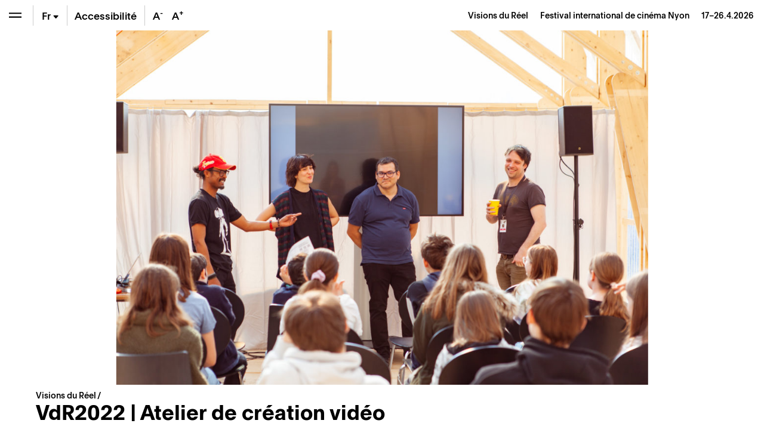

--- FILE ---
content_type: text/html; charset=UTF-8
request_url: https://www.visionsdureel.ch/photo-video/2022/vdr2022-ateliers-cinephilo/
body_size: 18378
content:
<!doctype html>
<html lang="fr-FR">
<head>
	<meta charset="UTF-8" />
	<meta name="viewport" content="width=device-width, initial-scale=1" />
	<link rel="profile" href="https://gmpg.org/xfn/11" />
	
	<!-- Global site tag (gtag.js) - Google Analytics -->
	<script async src="https://www.googletagmanager.com/gtag/js?id=UA-1654264-4"></script>
	<script>
	  window.dataLayer = window.dataLayer || [];
	  function gtag(){dataLayer.push(arguments);}
	  gtag('js', new Date());

	  gtag('config', 'UA-1654264-4');
	</script>

	
	<meta name='robots' content='index, follow, max-image-preview:large, max-snippet:-1, max-video-preview:-1' />
	<style>img:is([sizes="auto" i], [sizes^="auto," i]) { contain-intrinsic-size: 3000px 1500px }</style>
	
	<!-- This site is optimized with the Yoast SEO plugin v26.6 - https://yoast.com/wordpress/plugins/seo/ -->
	<title>VdR2022 | Atelier de création vidéo &#8211; Visions du Réel</title>
<link data-rocket-prefetch href="https://www.gstatic.com" rel="dns-prefetch">
<link data-rocket-prefetch href="https://www.google-analytics.com" rel="dns-prefetch">
<link data-rocket-prefetch href="https://www.googletagmanager.com" rel="dns-prefetch">
<link data-rocket-prefetch href="https://www.google.com" rel="dns-prefetch"><link rel="preload" data-rocket-preload as="image" href="https://www.visionsdureel.ch/wp-content/uploads/2022/04/220415_AtelierVide%CC%81o_KenzaWadimoff_web-2-270x180.jpg" imagesrcset="https://www.visionsdureel.ch/wp-content/uploads/2022/04/220415_AtelierVidéo_KenzaWadimoff_web-2-270x180.jpg 270w, https://www.visionsdureel.ch/wp-content/uploads/2022/04/220415_AtelierVidéo_KenzaWadimoff_web-2-720x480.jpg 720w, https://www.visionsdureel.ch/wp-content/uploads/2022/04/220415_AtelierVidéo_KenzaWadimoff_web-2-1080x720.jpg 1080w, https://www.visionsdureel.ch/wp-content/uploads/2022/04/220415_AtelierVidéo_KenzaWadimoff_web-2-360x240.jpg 360w, https://www.visionsdureel.ch/wp-content/uploads/2022/04/220415_AtelierVidéo_KenzaWadimoff_web-2-540x360.jpg 540w, https://www.visionsdureel.ch/wp-content/uploads/2022/04/220415_AtelierVidéo_KenzaWadimoff_web-2-1620x1080.jpg 1620w" imagesizes="(max-width: 575px) 100vw, (max-width: 1279px) calc(100vw - 6rem), (-webkit-min-device-pixel-ratio: 1.5) calc(100vh / 1707 * 2560 / 1.5), calc(100vh / 1707 * 2560)" fetchpriority="high">
	<link rel="canonical" href="https://www.visionsdureel.ch/photo-video/2022/vdr2022-ateliers-cinephilo/" />
	<meta property="og:locale" content="fr_FR" />
	<meta property="og:type" content="article" />
	<meta property="og:title" content="VdR2022 | Atelier de création vidéo &#8211; Visions du Réel" />
	<meta property="og:url" content="https://www.visionsdureel.ch/photo-video/2022/vdr2022-ateliers-cinephilo/" />
	<meta property="og:site_name" content="Visions du Réel" />
	<meta property="article:publisher" content="https://www.facebook.com/visionsdureelfestival" />
	<meta property="article:modified_time" content="2022-04-20T12:18:05+00:00" />
	<meta property="og:image" content="https://www.visionsdureel.ch/wp-content/uploads/2022/04/220415_AtelierVidéo_KenzaWadimoff_web-2-scaled.jpg" />
	<meta property="og:image:width" content="2560" />
	<meta property="og:image:height" content="1707" />
	<meta property="og:image:type" content="image/jpeg" />
	<meta name="twitter:card" content="summary_large_image" />
	<meta name="twitter:site" content="@visionsdureel" />
	<script type="application/ld+json" class="yoast-schema-graph">{"@context":"https://schema.org","@graph":[{"@type":"WebPage","@id":"https://www.visionsdureel.ch/photo-video/2022/vdr2022-ateliers-cinephilo/","url":"https://www.visionsdureel.ch/photo-video/2022/vdr2022-ateliers-cinephilo/","name":"VdR2022 | Atelier de création vidéo &#8211; Visions du Réel","isPartOf":{"@id":"https://www.visionsdureel.ch/#website"},"primaryImageOfPage":{"@id":"https://www.visionsdureel.ch/photo-video/2022/vdr2022-ateliers-cinephilo/#primaryimage"},"image":{"@id":"https://www.visionsdureel.ch/photo-video/2022/vdr2022-ateliers-cinephilo/#primaryimage"},"thumbnailUrl":"https://www.visionsdureel.ch/wp-content/uploads/2022/04/220415_AtelierVidéo_KenzaWadimoff_web-2-scaled.jpg","datePublished":"2022-04-20T11:59:21+00:00","dateModified":"2022-04-20T12:18:05+00:00","breadcrumb":{"@id":"https://www.visionsdureel.ch/photo-video/2022/vdr2022-ateliers-cinephilo/#breadcrumb"},"inLanguage":"fr-FR","potentialAction":[{"@type":"ReadAction","target":["https://www.visionsdureel.ch/photo-video/2022/vdr2022-ateliers-cinephilo/"]}]},{"@type":"ImageObject","inLanguage":"fr-FR","@id":"https://www.visionsdureel.ch/photo-video/2022/vdr2022-ateliers-cinephilo/#primaryimage","url":"https://www.visionsdureel.ch/wp-content/uploads/2022/04/220415_AtelierVidéo_KenzaWadimoff_web-2-scaled.jpg","contentUrl":"https://www.visionsdureel.ch/wp-content/uploads/2022/04/220415_AtelierVidéo_KenzaWadimoff_web-2-scaled.jpg","width":2560,"height":1707},{"@type":"BreadcrumbList","@id":"https://www.visionsdureel.ch/photo-video/2022/vdr2022-ateliers-cinephilo/#breadcrumb","itemListElement":[{"@type":"ListItem","position":1,"name":"Visions du Réel","item":"https://www.visionsdureel.ch/"},{"@type":"ListItem","position":2,"name":"Photos/Vidéos","item":"https://www.visionsdureel.ch/photos-videos/"},{"@type":"ListItem","position":3,"name":"VdR2022 | Atelier de création vidéo"}]},{"@type":"WebSite","@id":"https://www.visionsdureel.ch/#website","url":"https://www.visionsdureel.ch/","name":"Visions du Réel","description":"Festival international de cinéma Nyon","publisher":{"@id":"https://www.visionsdureel.ch/#organization"},"alternateName":"Festival international de cinéma Nyon","potentialAction":[{"@type":"SearchAction","target":{"@type":"EntryPoint","urlTemplate":"https://www.visionsdureel.ch/?s={search_term_string}"},"query-input":{"@type":"PropertyValueSpecification","valueRequired":true,"valueName":"search_term_string"}}],"inLanguage":"fr-FR"},{"@type":"Organization","@id":"https://www.visionsdureel.ch/#organization","name":"Visions du Réel","alternateName":"Festival international de cinéma Nyon","url":"https://www.visionsdureel.ch/","logo":{"@type":"ImageObject","inLanguage":"fr-FR","@id":"https://www.visionsdureel.ch/#/schema/logo/image/","url":"https://www.visionsdureel.ch/wp-content/uploads/2026/01/VdR26_Logo_site_web.jpg","contentUrl":"https://www.visionsdureel.ch/wp-content/uploads/2026/01/VdR26_Logo_site_web.jpg","width":1920,"height":1080,"caption":"Visions du Réel"},"image":{"@id":"https://www.visionsdureel.ch/#/schema/logo/image/"},"sameAs":["https://www.facebook.com/visionsdureelfestival","https://x.com/visionsdureel","https://www.instagram.com/visionsdureel/"]}]}</script>
	<!-- / Yoast SEO plugin. -->


<link rel='dns-prefetch' href='//www.google.com' />
<link rel='stylesheet' id='wp-block-library-css' href='https://www.visionsdureel.ch/wp-includes/css/dist/block-library/style.min.css?ver=6.8.3' media='all' />
<style id='classic-theme-styles-inline-css'>
/*! This file is auto-generated */
.wp-block-button__link{color:#fff;background-color:#32373c;border-radius:9999px;box-shadow:none;text-decoration:none;padding:calc(.667em + 2px) calc(1.333em + 2px);font-size:1.125em}.wp-block-file__button{background:#32373c;color:#fff;text-decoration:none}
</style>
<style id='global-styles-inline-css'>
:root{--wp--preset--aspect-ratio--square: 1;--wp--preset--aspect-ratio--4-3: 4/3;--wp--preset--aspect-ratio--3-4: 3/4;--wp--preset--aspect-ratio--3-2: 3/2;--wp--preset--aspect-ratio--2-3: 2/3;--wp--preset--aspect-ratio--16-9: 16/9;--wp--preset--aspect-ratio--9-16: 9/16;--wp--preset--color--black: #000000;--wp--preset--color--cyan-bluish-gray: #abb8c3;--wp--preset--color--white: #ffffff;--wp--preset--color--pale-pink: #f78da7;--wp--preset--color--vivid-red: #cf2e2e;--wp--preset--color--luminous-vivid-orange: #ff6900;--wp--preset--color--luminous-vivid-amber: #fcb900;--wp--preset--color--light-green-cyan: #7bdcb5;--wp--preset--color--vivid-green-cyan: #00d084;--wp--preset--color--pale-cyan-blue: #8ed1fc;--wp--preset--color--vivid-cyan-blue: #0693e3;--wp--preset--color--vivid-purple: #9b51e0;--wp--preset--color--text: #000000;--wp--preset--color--accent: #E30513;--wp--preset--color--secondary: #009640;--wp--preset--color--tertiary: #0080C8;--wp--preset--color--background: #ffffff;--wp--preset--gradient--vivid-cyan-blue-to-vivid-purple: linear-gradient(135deg,rgba(6,147,227,1) 0%,rgb(155,81,224) 100%);--wp--preset--gradient--light-green-cyan-to-vivid-green-cyan: linear-gradient(135deg,rgb(122,220,180) 0%,rgb(0,208,130) 100%);--wp--preset--gradient--luminous-vivid-amber-to-luminous-vivid-orange: linear-gradient(135deg,rgba(252,185,0,1) 0%,rgba(255,105,0,1) 100%);--wp--preset--gradient--luminous-vivid-orange-to-vivid-red: linear-gradient(135deg,rgba(255,105,0,1) 0%,rgb(207,46,46) 100%);--wp--preset--gradient--very-light-gray-to-cyan-bluish-gray: linear-gradient(135deg,rgb(238,238,238) 0%,rgb(169,184,195) 100%);--wp--preset--gradient--cool-to-warm-spectrum: linear-gradient(135deg,rgb(74,234,220) 0%,rgb(151,120,209) 20%,rgb(207,42,186) 40%,rgb(238,44,130) 60%,rgb(251,105,98) 80%,rgb(254,248,76) 100%);--wp--preset--gradient--blush-light-purple: linear-gradient(135deg,rgb(255,206,236) 0%,rgb(152,150,240) 100%);--wp--preset--gradient--blush-bordeaux: linear-gradient(135deg,rgb(254,205,165) 0%,rgb(254,45,45) 50%,rgb(107,0,62) 100%);--wp--preset--gradient--luminous-dusk: linear-gradient(135deg,rgb(255,203,112) 0%,rgb(199,81,192) 50%,rgb(65,88,208) 100%);--wp--preset--gradient--pale-ocean: linear-gradient(135deg,rgb(255,245,203) 0%,rgb(182,227,212) 50%,rgb(51,167,181) 100%);--wp--preset--gradient--electric-grass: linear-gradient(135deg,rgb(202,248,128) 0%,rgb(113,206,126) 100%);--wp--preset--gradient--midnight: linear-gradient(135deg,rgb(2,3,129) 0%,rgb(40,116,252) 100%);--wp--preset--font-size--small: 20px;--wp--preset--font-size--medium: 20px;--wp--preset--font-size--large: 30px;--wp--preset--font-size--x-large: 42px;--wp--preset--font-size--normal: 24px;--wp--preset--font-size--larger: 40px;--wp--preset--spacing--20: 0.44rem;--wp--preset--spacing--30: 0.67rem;--wp--preset--spacing--40: 1rem;--wp--preset--spacing--50: 1.5rem;--wp--preset--spacing--60: 2.25rem;--wp--preset--spacing--70: 3.38rem;--wp--preset--spacing--80: 5.06rem;--wp--preset--shadow--natural: 6px 6px 9px rgba(0, 0, 0, 0.2);--wp--preset--shadow--deep: 12px 12px 50px rgba(0, 0, 0, 0.4);--wp--preset--shadow--sharp: 6px 6px 0px rgba(0, 0, 0, 0.2);--wp--preset--shadow--outlined: 6px 6px 0px -3px rgba(255, 255, 255, 1), 6px 6px rgba(0, 0, 0, 1);--wp--preset--shadow--crisp: 6px 6px 0px rgba(0, 0, 0, 1);}:where(.is-layout-flex){gap: 0.5em;}:where(.is-layout-grid){gap: 0.5em;}body .is-layout-flex{display: flex;}.is-layout-flex{flex-wrap: wrap;align-items: center;}.is-layout-flex > :is(*, div){margin: 0;}body .is-layout-grid{display: grid;}.is-layout-grid > :is(*, div){margin: 0;}:where(.wp-block-columns.is-layout-flex){gap: 2em;}:where(.wp-block-columns.is-layout-grid){gap: 2em;}:where(.wp-block-post-template.is-layout-flex){gap: 1.25em;}:where(.wp-block-post-template.is-layout-grid){gap: 1.25em;}.has-black-color{color: var(--wp--preset--color--black) !important;}.has-cyan-bluish-gray-color{color: var(--wp--preset--color--cyan-bluish-gray) !important;}.has-white-color{color: var(--wp--preset--color--white) !important;}.has-pale-pink-color{color: var(--wp--preset--color--pale-pink) !important;}.has-vivid-red-color{color: var(--wp--preset--color--vivid-red) !important;}.has-luminous-vivid-orange-color{color: var(--wp--preset--color--luminous-vivid-orange) !important;}.has-luminous-vivid-amber-color{color: var(--wp--preset--color--luminous-vivid-amber) !important;}.has-light-green-cyan-color{color: var(--wp--preset--color--light-green-cyan) !important;}.has-vivid-green-cyan-color{color: var(--wp--preset--color--vivid-green-cyan) !important;}.has-pale-cyan-blue-color{color: var(--wp--preset--color--pale-cyan-blue) !important;}.has-vivid-cyan-blue-color{color: var(--wp--preset--color--vivid-cyan-blue) !important;}.has-vivid-purple-color{color: var(--wp--preset--color--vivid-purple) !important;}.has-black-background-color{background-color: var(--wp--preset--color--black) !important;}.has-cyan-bluish-gray-background-color{background-color: var(--wp--preset--color--cyan-bluish-gray) !important;}.has-white-background-color{background-color: var(--wp--preset--color--white) !important;}.has-pale-pink-background-color{background-color: var(--wp--preset--color--pale-pink) !important;}.has-vivid-red-background-color{background-color: var(--wp--preset--color--vivid-red) !important;}.has-luminous-vivid-orange-background-color{background-color: var(--wp--preset--color--luminous-vivid-orange) !important;}.has-luminous-vivid-amber-background-color{background-color: var(--wp--preset--color--luminous-vivid-amber) !important;}.has-light-green-cyan-background-color{background-color: var(--wp--preset--color--light-green-cyan) !important;}.has-vivid-green-cyan-background-color{background-color: var(--wp--preset--color--vivid-green-cyan) !important;}.has-pale-cyan-blue-background-color{background-color: var(--wp--preset--color--pale-cyan-blue) !important;}.has-vivid-cyan-blue-background-color{background-color: var(--wp--preset--color--vivid-cyan-blue) !important;}.has-vivid-purple-background-color{background-color: var(--wp--preset--color--vivid-purple) !important;}.has-black-border-color{border-color: var(--wp--preset--color--black) !important;}.has-cyan-bluish-gray-border-color{border-color: var(--wp--preset--color--cyan-bluish-gray) !important;}.has-white-border-color{border-color: var(--wp--preset--color--white) !important;}.has-pale-pink-border-color{border-color: var(--wp--preset--color--pale-pink) !important;}.has-vivid-red-border-color{border-color: var(--wp--preset--color--vivid-red) !important;}.has-luminous-vivid-orange-border-color{border-color: var(--wp--preset--color--luminous-vivid-orange) !important;}.has-luminous-vivid-amber-border-color{border-color: var(--wp--preset--color--luminous-vivid-amber) !important;}.has-light-green-cyan-border-color{border-color: var(--wp--preset--color--light-green-cyan) !important;}.has-vivid-green-cyan-border-color{border-color: var(--wp--preset--color--vivid-green-cyan) !important;}.has-pale-cyan-blue-border-color{border-color: var(--wp--preset--color--pale-cyan-blue) !important;}.has-vivid-cyan-blue-border-color{border-color: var(--wp--preset--color--vivid-cyan-blue) !important;}.has-vivid-purple-border-color{border-color: var(--wp--preset--color--vivid-purple) !important;}.has-vivid-cyan-blue-to-vivid-purple-gradient-background{background: var(--wp--preset--gradient--vivid-cyan-blue-to-vivid-purple) !important;}.has-light-green-cyan-to-vivid-green-cyan-gradient-background{background: var(--wp--preset--gradient--light-green-cyan-to-vivid-green-cyan) !important;}.has-luminous-vivid-amber-to-luminous-vivid-orange-gradient-background{background: var(--wp--preset--gradient--luminous-vivid-amber-to-luminous-vivid-orange) !important;}.has-luminous-vivid-orange-to-vivid-red-gradient-background{background: var(--wp--preset--gradient--luminous-vivid-orange-to-vivid-red) !important;}.has-very-light-gray-to-cyan-bluish-gray-gradient-background{background: var(--wp--preset--gradient--very-light-gray-to-cyan-bluish-gray) !important;}.has-cool-to-warm-spectrum-gradient-background{background: var(--wp--preset--gradient--cool-to-warm-spectrum) !important;}.has-blush-light-purple-gradient-background{background: var(--wp--preset--gradient--blush-light-purple) !important;}.has-blush-bordeaux-gradient-background{background: var(--wp--preset--gradient--blush-bordeaux) !important;}.has-luminous-dusk-gradient-background{background: var(--wp--preset--gradient--luminous-dusk) !important;}.has-pale-ocean-gradient-background{background: var(--wp--preset--gradient--pale-ocean) !important;}.has-electric-grass-gradient-background{background: var(--wp--preset--gradient--electric-grass) !important;}.has-midnight-gradient-background{background: var(--wp--preset--gradient--midnight) !important;}.has-small-font-size{font-size: var(--wp--preset--font-size--small) !important;}.has-medium-font-size{font-size: var(--wp--preset--font-size--medium) !important;}.has-large-font-size{font-size: var(--wp--preset--font-size--large) !important;}.has-x-large-font-size{font-size: var(--wp--preset--font-size--x-large) !important;}
:where(.wp-block-post-template.is-layout-flex){gap: 1.25em;}:where(.wp-block-post-template.is-layout-grid){gap: 1.25em;}
:where(.wp-block-columns.is-layout-flex){gap: 2em;}:where(.wp-block-columns.is-layout-grid){gap: 2em;}
:root :where(.wp-block-pullquote){font-size: 1.5em;line-height: 1.6;}
</style>
<link data-minify="1" rel='stylesheet' id='newsletter-form-css' href='https://www.visionsdureel.ch/wp-content/cache/min/1/wp-content/plugins/db-newsletter/assets/css/newsletter-form.css?ver=1768574613' media='all' />
<link data-minify="1" rel='stylesheet' id='tkt-main-css-css' href='https://www.visionsdureel.ch/wp-content/cache/min/1/wp-content/plugins/ticketack/front/build/main.css?ver=1768574613' media='all' />
<link data-minify="1" rel='stylesheet' id='tkt-override-css-css' href='https://www.visionsdureel.ch/wp-content/cache/min/1/wp-content/themes/visionsdureel/tkt_override.css?ver=1768574613' media='all' />
<link data-minify="1" rel='stylesheet' id='bootstrap-icons-css' href='https://www.visionsdureel.ch/wp-content/cache/min/1/wp-content/themes/visionsdureel/assets/vendors/bootstrap-icons/font/bootstrap-icons.css?ver=1768574613' media='all' />
<link data-minify="1" rel='stylesheet' id='vdr-style-css' href='https://www.visionsdureel.ch/wp-content/cache/min/1/wp-content/themes/visionsdureel/style.css?ver=1768574613' media='all' />
<link data-minify="1" rel='stylesheet' id='vdr-style-light-theme-css' href='https://www.visionsdureel.ch/wp-content/cache/min/1/wp-content/themes/visionsdureel/assets/scss/main.css?ver=1768574613' media='all' />
<script src="https://www.visionsdureel.ch/wp-includes/js/jquery/jquery.min.js?ver=3.7.1" id="jquery-core-js"></script>
<script src="https://www.visionsdureel.ch/wp-includes/js/jquery/jquery-migrate.min.js?ver=3.4.1" id="jquery-migrate-js"></script>

<link rel="https://api.w.org/" href="https://www.visionsdureel.ch/wp-json/" /><link rel="EditURI" type="application/rsd+xml" title="RSD" href="https://www.visionsdureel.ch/xmlrpc.php?rsd" />
<meta name="generator" content="WordPress 6.8.3" />
<link rel='shortlink' href='https://www.visionsdureel.ch/?p=186300' />
<link rel="alternate" title="oEmbed (JSON)" type="application/json+oembed" href="https://www.visionsdureel.ch/wp-json/oembed/1.0/embed?url=https%3A%2F%2Fwww.visionsdureel.ch%2Fphoto-video%2F2022%2Fvdr2022-ateliers-cinephilo%2F" />
<link rel="alternate" title="oEmbed (XML)" type="text/xml+oembed" href="https://www.visionsdureel.ch/wp-json/oembed/1.0/embed?url=https%3A%2F%2Fwww.visionsdureel.ch%2Fphoto-video%2F2022%2Fvdr2022-ateliers-cinephilo%2F&#038;format=xml" />
<meta name="generator" content="WPML ver:4.7.4 stt:1,4,3;" />
<link rel="icon" href="https://www.visionsdureel.ch/wp-content/uploads/2026/01/cropped-VdR26_favicon-1-32x32.png" sizes="32x32" />
<link rel="icon" href="https://www.visionsdureel.ch/wp-content/uploads/2026/01/cropped-VdR26_favicon-1-192x192.png" sizes="192x192" />
<link rel="apple-touch-icon" href="https://www.visionsdureel.ch/wp-content/uploads/2026/01/cropped-VdR26_favicon-1-180x180.png" />
<meta name="msapplication-TileImage" content="https://www.visionsdureel.ch/wp-content/uploads/2026/01/cropped-VdR26_favicon-1-270x270.png" />
	
<meta name="generator" content="WP Rocket 3.20.2" data-wpr-features="wpr_minify_concatenate_js wpr_preconnect_external_domains wpr_oci wpr_minify_css wpr_preload_links wpr_desktop" /></head>
<body class="wp-singular photo-video-template-default single single-photo-video postid-186300 wp-custom-logo wp-theme-visionsdureel  lang-fr">

<div  id="page" class="site">
	
	<div  id="header-nav" class="sticky-top">
  <div  class="d-flex flex-row">
    
<div class="wrapper-menu d-flex">

    <button class="btn btn-menu  btn-menu-toggle" type="button" aria-expanded="false" aria-label="Ouvrir le menu" style="background-color: transparent" onClick="toggle_menu()">
        <span class="navbar-toggler-icon"></span>
    </button>

    <div class="nav-btn-menu-separator ml-0 ml-sm-1"></div>

        
    
    <div class="btn btn-menu btn-menu-lang-selector " type="button" onClick="this.classList.toggle('overflow-visible');">
        <a href='https://www.visionsdureel.ch/en/photo-video/2022/vdr2022-ateliers-cinephilo/' class='btn-lang '>En</a><a href='https://www.visionsdureel.ch/de/photo-video/2022/vdr2022-ateliers-cinephilo/' class='btn-lang '>De</a><span class="btn-lang active">Fr<span class="bi bi-caret-down-fill"></span></span>    </div>

    <div class="nav-btn-menu-separator"></div>

            <a class="btn btn-menu d-none d-lg-flex" href="https://www.visionsdureel.ch/info/a-propos/accessibilite-et-inclusion/" target="_blank" style="width:auto"><span class="my-auto mx-2">Accessibilité</span></a>

        <div class="nav-btn-menu-separator d-none d-xl-block"></div>
    
    <button class="btn border-0 btn-menu d-none d-xl-block" onClick="typo('-')" data-toggle="tooltip" data-placement="bottom" title="Réduire la taille du texte" style="width:2rem">
        A<sup>-</sup>
    </button>
    <button class="btn border-0 btn-menu d-none d-xl-block" onClick="typo('+')" data-toggle="tooltip" data-placement="bottom" title="Augmenter la taille du texte" style="width:2rem">
        A<sup>+</sup>
    </button>
    </div>



    <div id="industry-nav" class="d-none" style="display: none;">

        <div class="nav-btn-menu-separator industry-nav-separator d-none d-lg-block"></div>

        <!-- Mobile Toggle BTN (should always be first) -->
        <button class="d-lg-none btn btn-menu " onclick="document.getElementById('industry-nav').classList.toggle('h-auto')">
            <i class="bi bi-shield-lock"></i>
        </button>

        <!--MY Profil-->
        <a id="myprofil-nav-link" href="https://www.visionsdureel.ch/my-profile" class="btn btn-menu " data-toggle="tooltip" data-placement="bottom" title="My VdR–Industry">
            <i class="bi bi-person-circle"></i>
        </a>

        <!--WHO'S WHO-->
        <a href="https://www.visionsdureel.ch/whos-who" class="btn btn-menu " data-toggle="tooltip" data-placement="bottom" title="Who's Who">
            <i class="bi bi-people-fill"></i>
        </a>

        <!--PROJECTS-->
        <a id="project-nav-link" href="https://www.visionsdureel.ch/projects/2025/" class="btn btn-menu  d-none" data-toggle="tooltip" data-placement="bottom" data-user_allowed="INDUSTRY, NETWORKING" title="Projects" style="display: none;">
            <i class="bi bi-easel"></i>
        </a>

                <a
            id="meetings-nav-link"
            href="#"
            class="btn btn-menu  d-none"
            data-toggle="tooltip"
            data-placement="bottom"
            data-opening="2025-03-13T10:00:00+02:00"
            data-user_allowed="INDUSTRY,NETWORKING,PRO"
                        data-link-default="https://www.visionsdureel.ch/vdr-industry/my-meetings/"
                                    data-link-industry="https://www.visionsdureel.ch/vdr-industry/my-meetings/meetings-industry/"
                                    data-link-networking="https://www.visionsdureel.ch/vdr-industry/my-meetings/meetings-networking/"
                                    data-link-pro="https://www.visionsdureel.ch/vdr-industry/my-meetings/meetings-pro/"
                        title="On Thursday, March 13th at 10:00 AM you will be able to request for meetings"
            style="display: none;">
            <i class="bi bi-chat-left-text"></i>
            <div id="pending-meetings-container" class="empty">
                <div id="pending-meeting-number"></div>
            </div>
        </a>

        <!--FILM MARKET-->
        
        <a id="film_market-nav-link" href="#" data-opening="2025-03-25T09:00:00+02:00" data-link="/en/film-market-catalogue/2025/" class="btn btn-menu " data-toggle="tooltip" data-placement="bottom" title="On Tuesday, March 25th at 9:00 AM you will be able to access the Film Market Catalogue">
            <i class="bi bi-collection-play"></i>
        </a>

        <a id="myagenda-nav-link" href="https://www.visionsdureel.ch/my-agenda" class="btn btn-menu  d-none" data-toggle="tooltip" data-placement="bottom" data-user_allowed="INDUSTRY,NETWORKING,PRO" title="My Agenda">
            <i class="bi bi-calendar-week"></i>
        </a>

        <div class="nav-btn-menu-separator industry-nav-separator d-none d-lg-block"></div>

        <!-- Nyon Time -->
        <div class="btn btn-menu btn-nyon-time d-none d-lg-flex text-nowrap pointer-none" style="min-width:60px">
            <span>
                <span>Nyon Time</span><br>
                <span id="nyon-time">00:00</span>
            </span>
        </div>



    </div>

    <header id="masthead" class="ml-auto font-size-sm d-flex">
      <div class="text-right pr-2 pr-sm-3 d-flex">
        <div class="my-auto"> <a class="nav-link d-inline-block p-0" href="https://www.visionsdureel.ch"> <span> Visions du Réel </span> <span class="ml-3 d-none d-md-inline-block catchphrase">
          Festival international de cinéma Nyon          </span> </a> <span class="d-block d-sm-inline-block blog_dates ml-3">17–26.4.2026</span> </div>
      </div>
    </header>
  </div>
</div>
	
	<nav id="main-nav" class="d-flex flex-column">

  <nav id="menu-breadcrumb" aria-label="breadcrumb" class="font-size-sm mt-3 mt-md-4">
	
	<ol class="breadcrumb">
		<li class="breadcrumb-item" aria-current="page">
			<a href="https://www.visionsdureel.ch">
				Visions du Réel		   	</a>
		</li>
		<li class="breadcrumb-item">
		</li>
	</ol>
	
</nav>
  <div class="main-nav-content d-flex flex-column">
          <div id='mainmenu-primary' class='section-menu'>
        
            <a href='https://www.visionsdureel.ch/programme/invite-dhonneur/kelly-reichardt/' class='menu_item  '>Invitée d'honneur</a>
          

                      <div id="menu-programme-festival">

                <a id="btn-tab-programme-festival" class='menu_item text-truncate' data-toggle='collapse' href='#tab-programme-festival' role='button' aria-expanded='false' aria-controls='tab-programme-festival'>
                  Programme                  <span class='arrow'></span></a>

                <div class='collapse pl-3 ' id='tab-programme-festival' aria-labelledby="btn-tab-programme-festival" data-parent="#mainmenu-primary">
                  <div class="pb-2"> <a href="https://www.visionsdureel.ch/programme/a-propos/" class="menu_item menu_item_about ">
                      Sections                    </a>
                    <div id='menu-150397968' class='section-menu'><a href='https://www.visionsdureel.ch/programme/a-propos/' class='menu_item  '>Sections</a><a href='https://www.visionsdureel.ch/programme/grille-horaire/' class='menu_item  '>Grille horaire 2025</a><a href='https://www.visionsdureel.ch/films/2025/' class='menu_item  '>Films</a><a href='https://www.visionsdureel.ch/programme/invite-dhonneur/' class='menu_item  '>Invité·e d’honneur</a><a href='https://www.visionsdureel.ch/programme/invite-special/' class='menu_item  '>Invité·e spécial·e</a><a href='https://www.visionsdureel.ch/programme/ateliers/' class='menu_item  '>Ateliers</a><a href='https://www.visionsdureel.ch/programme/parcours-thematiques/' class='menu_item  '>Parcours thématiques</a><a href='https://www.visionsdureel.ch/programme/palmares/' class='menu_item  '>Palmarès</a><a href='https://www.visionsdureel.ch/programme/jury/' class='menu_item  '>Jurys</a></div>                  </div>
                </div>
              </div>
                      

                      <div id="menu-vdr-industry">

                <a id="btn-tab-vdr-industry" class='menu_item text-truncate' data-toggle='collapse' href='#tab-vdr-industry' role='button' aria-expanded='false' aria-controls='tab-vdr-industry'>
                  VdR–Industry                  <span class='arrow'></span></a>

                <div class='collapse pl-3 ' id='tab-vdr-industry' aria-labelledby="btn-tab-vdr-industry" data-parent="#mainmenu-primary">
                  <div class="pb-2"> <a href="https://www.visionsdureel.ch/vdr-industry/about/" class="menu_item menu_item_about ">
                      Overview                    </a>
                    <div id='menu-143979546' class='section-menu'><a href='https://www.visionsdureel.ch/vdr-industry/about/' class='menu_item  '>VdR–Industry</a><a href='https://www.visionsdureel.ch/vdr-industry/prix-rts-soutien-a-la-creation-documentaire/' class='menu_item  '>Prix RTS de soutien à la création documentaire</a><a href='https://www.visionsdureel.ch/comites-de-selection-2026-fr/' class='menu_item  '>Selection committees</a><a href='https://www.visionsdureel.ch/vdr-industry/awards/2026/' class='menu_item  '>VdR–Industry Awards</a><a class='menu_item' data-toggle='collapse' href='#tab-160664' role='button' aria-expanded='false' aria-controls='tab-160664'>Projects Presentations <span class='arrow'></span></a><div class='collapse pl-3 ' id='tab-160664' data-parent='#menu-143979546'><a href='https://www.visionsdureel.ch/vdr-industry/vdr-pitching/' class='menu_item  '>VdR–Pitching</a><a href='https://www.visionsdureel.ch/vdr-industry/vdr-work-in-progress/' class='menu_item  '>VdR–Work in Progress</a></div><a class='menu_item' data-toggle='collapse' href='#tab-166840' role='button' aria-expanded='false' aria-controls='tab-166840'>Lab & Working Sessions <span class='arrow'></span></a><div class='collapse pl-3 ' id='tab-166840' data-parent='#menu-143979546'><a href='https://www.visionsdureel.ch/vdr-industry/vdr-rough-cut-lab/' class='menu_item  '>VdR–Rough Cut Lab</a><a href='https://www.visionsdureel.ch/vdr-industry/vdr-development-lab/' class='menu_item  '>VdR–Development Lab</a></div><a href='https://www.visionsdureel.ch/vdr-industry/vdr-film-market/' class='menu_item  '>VdR–Film Market</a><a href='https://www.visionsdureel.ch/vdr-industry/archives/' class='menu_item  '>Industry Archives</a></div>                  </div>
                </div>
              </div>
                      

                      <div id="menu-participation-culturelle">

                <a id="btn-tab-participation-culturelle" class='menu_item text-truncate' data-toggle='collapse' href='#tab-participation-culturelle' role='button' aria-expanded='false' aria-controls='tab-participation-culturelle'>
                  Publics &#038; médiation                  <span class='arrow'></span></a>

                <div class='collapse pl-3 ' id='tab-participation-culturelle' aria-labelledby="btn-tab-participation-culturelle" data-parent="#mainmenu-primary">
                  <div class="pb-2"> <a href="https://www.visionsdureel.ch/participation-culturelle/a-propos/" class="menu_item menu_item_about ">
                      À propos                    </a>
                    <div id='menu-147331862' class='section-menu'><a href='https://www.visionsdureel.ch/participation-culturelle/a-propos/' class='menu_item  '>À propos – Publics & médiation</a><a href='https://www.visionsdureel.ch/participation-culturelle/tout-public/' class='menu_item '>Tout public</a><div class='collapse pl-3 ' id='tab-164373' data-parent='#menu-147331862'><a href='https://www.visionsdureel.ch/participation-culturelle/tout-public/balades-thematiques/' class='menu_item  '>Balades thématiques</a></div><a href='https://www.visionsdureel.ch/participation-culturelle/a-propos/vdr-kids/' class='menu_item '>VdR Kids (4-12 ans)</a><div class='collapse pl-3 ' id='tab-193170' data-parent='#menu-147331862'><a href='https://www.visionsdureel.ch/participation-culturelle/a-propos/vdr-kids/la-lanterne-magique/' class='menu_item  '>La Lanterne Magique</a><a href='https://www.visionsdureel.ch/participation-culturelle/ateliers-danimation/' class='menu_item  '>Ateliers d’animation</a><a href='https://www.visionsdureel.ch/participation-culturelle/ateliers-son/' class='menu_item  '>Ateliers son</a><a href='https://www.visionsdureel.ch/participation-culturelle/ateliers-image-et-mouvement/' class='menu_item  '>Ateliers image et mouvement</a></div><a href='https://www.visionsdureel.ch/participation-culturelle/next-gen/' class='menu_item '>Next Gen (12-26 ans)</a><div class='collapse pl-3 ' id='tab-159061' data-parent='#menu-147331862'><a href='https://www.visionsdureel.ch/participation-culturelle/next-gen/concours-reflex/' class='menu_item  '>Concours Reflex (12-26 ans)</a><a href='https://www.visionsdureel.ch/participation-culturelle/next-gen/weekend-de-creation-video/' class='menu_item  '>Weekend de création vidéo (13-15 ans)</a><a href='https://www.visionsdureel.ch/participation-culturelle/next-gen/jurys-et-comite/' class='menu_item  '>Jury des jeunes (16-21 ans)</a><a href='https://www.visionsdureel.ch/participation-culturelle/next-gen/new-generation-days/' class='menu_item  '>New Generation Days (18-22 ans)</a></div><a href='https://www.visionsdureel.ch/participation-culturelle/enseignant-e-s/' class='menu_item '>Écoles et universités</a><div class='collapse pl-3 ' id='tab-164334' data-parent='#menu-147331862'><a href='https://www.visionsdureel.ch/participation-culturelle/enseignant-e-s/journee-pedagogique-2026/' class='menu_item  '>Journée pédagogique</a><a href='https://www.visionsdureel.ch/participation-culturelle/enseignant-e-s/projections-scolaires/' class='menu_item  '>Projections scolaires 2026</a><a href='https://www.visionsdureel.ch/participation-culturelle/enseignant-e-s/new-generation/' class='menu_item  '>New Generation (accréditation)</a><a href='https://www.visionsdureel.ch/participation-culturelle/enseignant-e-s/vdr-at-school/' class='menu_item  '>VdR at School</a></div><a href='https://www.visionsdureel.ch/participation-culturelle/public-senior/' class='menu_item '>Seniors</a><div class='collapse pl-3 ' id='tab-159065' data-parent='#menu-147331862'><a href='https://www.visionsdureel.ch/participation-culturelle/public-senior/rendez-vous-culture/' class='menu_item  '>Rendez-vous culture</a><a href='https://www.visionsdureel.ch/participation-culturelle/public-senior/cinesenior/' class='menu_item  '>Ciné-seniors</a></div><a href='https://www.visionsdureel.ch/participation-culturelle/publics-situation-handicap/' class='menu_item '>Publics en situation de handicap</a><div class='collapse pl-3 ' id='tab-164342' data-parent='#menu-147331862'><a href='https://www.visionsdureel.ch/participation-culturelle/publics-situation-handicap/audiodescription/' class='menu_item  '>Audiodescription</a><a href='https://www.visionsdureel.ch/participation-culturelle/publics-situation-handicap/lecture-de-sous-titres/' class='menu_item  '>Sous-titrage audio</a><a href='https://www.visionsdureel.ch/participation-culturelle/film-sans-images/' class='menu_item  '>Film sans images</a><a href='https://www.visionsdureel.ch/participation-culturelle/publics-situation-handicap/langue-des-signes-francaise/' class='menu_item  '>Langue des signes française</a><a href='https://www.visionsdureel.ch/participation-culturelle/publics-situation-handicap/sous-titres-personnes-malentendantes/' class='menu_item  '>Sous-titrage SME</a><a href='https://www.visionsdureel.ch/participation-culturelle/publics-situation-handicap/seances-relax/' class='menu_item  '>Séances Relax</a></div><a href='https://vdratschool.ch/' class='menu_item  '>VdR at School</a></div>                  </div>
                </div>
              </div>
                      

        
            <a href='https://www.visionsdureel.ch/vdr-on-tour/' class='menu_item  '>VdR on Tour</a>
          

        
            <a href='https://vdratschool.ch/' class='menu_item  '>VdR at School</a>
          

                      <div id="menu-infos-on-2025">

                <a id="btn-tab-infos-on-2025" class='menu_item text-truncate' data-toggle='collapse' href='#tab-infos-on-2025' role='button' aria-expanded='false' aria-controls='tab-infos-on-2025'>
                  Infos                  <span class='arrow'></span></a>

                <div class='collapse pl-3 ' id='tab-infos-on-2025' aria-labelledby="btn-tab-infos-on-2025" data-parent="#mainmenu-primary">
                  <div class="pb-2"> <a href="https://www.visionsdureel.ch/info/a-propos/" class="menu_item menu_item_about ">
                      À propos                    </a>
                    <div id='menu-175140440' class='section-menu'><a href='https://www.visionsdureel.ch/info/a-propos/' class='menu_item  '>Infos</a><a href='https://www.visionsdureel.ch/info/emplois-stages/' class='menu_item  '>Emplois</a><a href='https://www.visionsdureel.ch/info/fondation/' class='menu_item  '>Fondation</a><a href='https://www.visionsdureel.ch/info/contact/' class='menu_item  '>Équipe &#038; contact</a><a class='menu_item' data-toggle='collapse' href='#tab-254116' role='button' aria-expanded='false' aria-controls='tab-254116'>Pratique <span class='arrow'></span></a><div class='collapse pl-3 ' id='tab-254116' data-parent='#menu-175140440'><a href='https://www.visionsdureel.ch/info/a-propos/billetterie/' class='menu_item  '>Billetterie</a><a href='https://www.visionsdureel.ch/info/accreditations/' class='menu_item  '>Accréditations</a><a href='https://www.visionsdureel.ch/info/a-propos/lieux-acces/' class='menu_item  '>Lieux et accès</a><a href='https://www.visionsdureel.ch/info/a-propos/accessibilite-et-inclusion/' class='menu_item  '>Accessibilité et inclusion</a><a href='https://www.visionsdureel.ch/info/benevoles/' class='menu_item  '>Bénévoles</a></div><a class='menu_item' data-toggle='collapse' href='#tab-254117' role='button' aria-expanded='false' aria-controls='tab-254117'>Nous soutenir <span class='arrow'></span></a><div class='collapse pl-3 ' id='tab-254117' data-parent='#menu-175140440'><a href='https://www.visionsdureel.ch/info/nous-soutenir/' class='menu_item  '>À propos</a><a href='https://www.visionsdureel.ch/info/cercle-des-mecenes/' class='menu_item  '>Cercle des mécènes</a><a href='https://www.visionsdureel.ch/info/partenaires/' class='menu_item  '>Nos partenaires</a><a href='https://www.visionsdureel.ch/info/les-amies/' class='menu_item  '>Les Ami·e·s</a><a href='https://www.visionsdureel.ch/banquettes/' class='menu_item  '>(S')offrir une banquette</a></div><a href='https://www.visionsdureel.ch/boutique/' class='menu_item  '>Boutique</a><a href='https://www.visionsdureel.ch/info/a-propos/faq/' class='menu_item  '>FAQ</a></div>                  </div>
                </div>
              </div>
                      

        
            <a href='https://www.visionsdureel.ch/info/nous-soutenir/' class='menu_item  '>Nous soutenir</a>
          

        
            <a href='https://www.visionsdureel.ch/photos-videos/2025/' class='menu_item  '>Photos/vidéos</a>
          

        
            <a href='https://www.visionsdureel.ch/archives/' class='menu_item  '>Archives</a>
          

                      <div id="menu-presse">

                <a id="btn-tab-presse" class='menu_item text-truncate' data-toggle='collapse' href='#tab-presse' role='button' aria-expanded='false' aria-controls='tab-presse'>
                  Presse                  <span class='arrow'></span></a>

                <div class='collapse pl-3 ' id='tab-presse' aria-labelledby="btn-tab-presse" data-parent="#mainmenu-primary">
                  <div class="pb-2"> <a href="https://www.visionsdureel.ch/press/a-propos/" class="menu_item menu_item_about ">
                      À propos                    </a>
                    <div id='menu-148548948' class='section-menu'><a href='https://www.visionsdureel.ch/press/a-propos/' class='menu_item  '>Presse</a><a href='https://www.visionsdureel.ch/press/communiques-de-presse/' class='menu_item  '>Communiqués et revues de presse</a><a href='https://www.visionsdureel.ch/press/photos-videos/' class='menu_item  '>Photos/Vidéos</a></div>                  </div>
                </div>
              </div>
                      

        
            <a href='https://www.visionsdureel.ch/info/a-propos/accessibilite-et-inclusion/' class='menu_item  d-lg-none'>Accessibilité</a>
          

              </div>
    
    <div>
      <form class="d-flex search-form" action="https://www.visionsdureel.ch/">
	<input type="text" name="s" value="" class="form-control search-form-input mr-3" placeholder="Rechercher"/>
	<button type="submit" class="btn btn-outline-main search-form-btn">Chercher</button>
</form>    </div>

    <div class="main-nav-colophon pb-3 mt-auto">
      <div class="row mx-0">
        <div class="col-4 mt-3 pl-0">
          <div class="nav-network">
	<div class="font-weight-normal">
				<p class="mb-0 small">#VisionsduReel</p>
	</div>
	<ul class="list-unstyled list-inline mb-0 mt-1">
		<li class="list-inline-item">
			<a href="https://www.instagram.com/visionsdureel/" title="Instagram Visions du Réel">
				<svg xmlns="http://www.w3.org/2000/svg" width="16" height="16" fill="currentColor" class="bi bi-instagram" viewBox="0 0 16 16">
					<path d="M8 0C5.829 0 5.556.01 4.703.048 3.85.088 3.269.222 2.76.42a3.917 3.917 0 0 0-1.417.923A3.927 3.927 0 0 0 .42 2.76C.222 3.268.087 3.85.048 4.7.01 5.555 0 5.827 0 8.001c0 2.172.01 2.444.048 3.297.04.852.174 1.433.372 1.942.205.526.478.972.923 1.417.444.445.89.719 1.416.923.51.198 1.09.333 1.942.372C5.555 15.99 5.827 16 8 16s2.444-.01 3.298-.048c.851-.04 1.434-.174 1.943-.372a3.916 3.916 0 0 0 1.416-.923c.445-.445.718-.891.923-1.417.197-.509.332-1.09.372-1.942C15.99 10.445 16 10.173 16 8s-.01-2.445-.048-3.299c-.04-.851-.175-1.433-.372-1.941a3.926 3.926 0 0 0-.923-1.417A3.911 3.911 0 0 0 13.24.42c-.51-.198-1.092-.333-1.943-.372C10.443.01 10.172 0 7.998 0h.003zm-.717 1.442h.718c2.136 0 2.389.007 3.232.046.78.035 1.204.166 1.486.275.373.145.64.319.92.599.28.28.453.546.598.92.11.281.24.705.275 1.485.039.843.047 1.096.047 3.231s-.008 2.389-.047 3.232c-.035.78-.166 1.203-.275 1.485a2.47 2.47 0 0 1-.599.919c-.28.28-.546.453-.92.598-.28.11-.704.24-1.485.276-.843.038-1.096.047-3.232.047s-2.39-.009-3.233-.047c-.78-.036-1.203-.166-1.485-.276a2.478 2.478 0 0 1-.92-.598 2.48 2.48 0 0 1-.6-.92c-.109-.281-.24-.705-.275-1.485-.038-.843-.046-1.096-.046-3.233 0-2.136.008-2.388.046-3.231.036-.78.166-1.204.276-1.486.145-.373.319-.64.599-.92.28-.28.546-.453.92-.598.282-.11.705-.24 1.485-.276.738-.034 1.024-.044 2.515-.045v.002zm4.988 1.328a.96.96 0 1 0 0 1.92.96.96 0 0 0 0-1.92zm-4.27 1.122a4.109 4.109 0 1 0 0 8.217 4.109 4.109 0 0 0 0-8.217zm0 1.441a2.667 2.667 0 1 1 0 5.334 2.667 2.667 0 0 1 0-5.334z" />
				</svg>
			</a>
		</li>
		<li class="list-inline-item">
			<a href="https://www.linkedin.com/company/1590862" title="LinkedIn Visions du Réel">
				<svg xmlns="http://www.w3.org/2000/svg" width="16" height="16" fill="currentColor" class="bi bi-linkedin" viewBox="0 0 16 16">
					<path d="M0 1.146C0 .513.526 0 1.175 0h13.65C15.474 0 16 .513 16 1.146v13.708c0 .633-.526 1.146-1.175 1.146H1.175C.526 16 0 15.487 0 14.854zm4.943 12.248V6.169H2.542v7.225zm-1.2-8.212c.837 0 1.358-.554 1.358-1.248-.015-.709-.52-1.248-1.342-1.248S2.4 3.226 2.4 3.934c0 .694.521 1.248 1.327 1.248zm4.908 8.212V9.359c0-.216.016-.432.08-.586.173-.431.568-.878 1.232-.878.869 0 1.216.662 1.216 1.634v3.865h2.401V9.25c0-2.22-1.184-3.252-2.764-3.252-1.274 0-1.845.7-2.165 1.193v.025h-.016l.016-.025V6.169h-2.4c.03.678 0 7.225 0 7.225z" />
				</svg>
			</a>
		</li>
		<li class="list-inline-item">
			<a href="https://www.facebook.com/visionsdureelfestival" title="Facebook Visions du Réel">
				<svg xmlns="http://www.w3.org/2000/svg" width="21" height="21" fill="currentColor" class="bi bi-facebook" viewBox="0 0 16 16">
					<path d="M16 8.049c0-4.446-3.582-8.05-8-8.05C3.58 0-.002 3.603-.002 8.05c0 4.017 2.926 7.347 6.75 7.951v-5.625h-2.03V8.05H6.75V6.275c0-2.017 1.195-3.131 3.022-3.131.876 0 1.791.157 1.791.157v1.98h-1.009c-.993 0-1.303.621-1.303 1.258v1.51h2.218l-.354 2.326H9.25V16c3.824-.604 6.75-3.934 6.75-7.951z" />
				</svg>
			</a>
		</li>
		<li class="list-inline-item">
			<a href="https://www.youtube.com/user/visionsdureel" title="Youtube Visions du Réel">
				<svg xmlns="http://www.w3.org/2000/svg" width="16" height="16" fill="currentColor" class="bi bi-youtube" viewBox="0 0 16 16">
					<path d="M8.051 1.999h.089c.822.003 4.987.033 6.11.335a2.01 2.01 0 0 1 1.415 1.42c.101.38.172.883.22 1.402l.01.104.022.26.008.104c.065.914.073 1.77.074 1.957v.075c-.001.194-.01 1.108-.082 2.06l-.008.105-.009.104c-.05.572-.124 1.14-.235 1.558a2.007 2.007 0 0 1-1.415 1.42c-1.16.312-5.569.334-6.18.335h-.142c-.309 0-1.587-.006-2.927-.052l-.17-.006-.087-.004-.171-.007-.171-.007c-1.11-.049-2.167-.128-2.654-.26a2.007 2.007 0 0 1-1.415-1.419c-.111-.417-.185-.986-.235-1.558L.09 9.82l-.008-.104A31.4 31.4 0 0 1 0 7.68v-.122C.002 7.343.01 6.6.064 5.78l.007-.103.003-.052.008-.104.022-.26.01-.104c.048-.519.119-1.023.22-1.402a2.007 2.007 0 0 1 1.415-1.42c.487-.13 1.544-.21 2.654-.26l.17-.007.172-.006.086-.003.171-.007A99.788 99.788 0 0 1 7.858 2h.193zM6.4 5.209v4.818l4.157-2.408L6.4 5.209z" />
				</svg>
			</a>
		</li>
	</ul>
</div>        </div>
        <div class="col-4 font-size-sm mt-3">

                      <a href="https://www.visionsdureel.ch/press/a-propos/">
              Press            </a><br>
          
                      <a href="https://www.visionsdureel.ch/info/partenaires/">
              Partners            </a><br>
          
          
                      <a href="https://www.visionsdureel.ch/archives/">
              Archives            </a>
          
        </div>

        <div class="col-4 font-size-sm mt-3">

                      <a href="https://www.visionsdureel.ch/info/contact/">
              Contact            </a>
            <br>
          
                      <a href="https://www.visionsdureel.ch/newsletters/">
              Newsletter            </a>
            <br>
          
        </div>
      </div>
    </div>

  </div>
</nav>

<script>
  var programmeItems = ["menu-item-164466", "menu-item-166547", "menu-item-166550"];
  var festivalItems = ["menu-item-164459", "menu-item-167759", "menu-item-167762"];
  for (let programmeItem of programmeItems) {
    programmeItem = document.getElementById(programmeItem);
    if (programmeItem) {
      if (programmeItem.classList.contains("current-menu-item")) {
        for (let festivalItem of festivalItems) {
          festivalItem = document.getElementById(festivalItem);
          if (festivalItem) festivalItem.classList.remove("current-menu-item");
        }
      }
    }
  }
</script>	
	
	<div  id="content" class="px-1 px-sm-2 px-md-5 content-wrapper pb-5">
        
<div  id="primary" class="content-area">

	<main id="main" class="site-main">
		<article>
			<header id="article-header">

				
					<div class="d-flex flex-column responsive-header-h">

						<div id="full-slider" class="carousel carousel-fade slide article-header-media-wrapper" data-ride="carousel" data-interval="2900" data-pause="false">
							<div class="image-box">
								<div class="carousel-inner image-box" role="listbox">
									
										<div class="carousel-item active image-box">
											<div class="image-box ratio-to-lg ratio-16x9">
												<div class="contain-to-lg ">
													<img width="270" height="180" src="https://www.visionsdureel.ch/wp-content/uploads/2022/04/220415_AtelierVidéo_KenzaWadimoff_web-2-270x180.jpg" class="img-contain" alt="" sizes="(max-width: 575px) 100vw, (max-width: 1279px) calc(100vw - 6rem), (-webkit-min-device-pixel-ratio: 1.5) calc(100vh / 1707 * 2560 / 1.5), calc(100vh / 1707 * 2560)" decoding="async" srcset="https://www.visionsdureel.ch/wp-content/uploads/2022/04/220415_AtelierVidéo_KenzaWadimoff_web-2-270x180.jpg 270w, https://www.visionsdureel.ch/wp-content/uploads/2022/04/220415_AtelierVidéo_KenzaWadimoff_web-2-720x480.jpg 720w, https://www.visionsdureel.ch/wp-content/uploads/2022/04/220415_AtelierVidéo_KenzaWadimoff_web-2-1080x720.jpg 1080w, https://www.visionsdureel.ch/wp-content/uploads/2022/04/220415_AtelierVidéo_KenzaWadimoff_web-2-360x240.jpg 360w, https://www.visionsdureel.ch/wp-content/uploads/2022/04/220415_AtelierVidéo_KenzaWadimoff_web-2-540x360.jpg 540w, https://www.visionsdureel.ch/wp-content/uploads/2022/04/220415_AtelierVidéo_KenzaWadimoff_web-2-1620x1080.jpg 1620w" />												</div>
											</div>
										</div>
									
										<div class="carousel-item  image-box">
											<div class="image-box ratio-to-lg ratio-16x9">
												<div class="contain-to-lg ">
													<img width="270" height="180" src="https://www.visionsdureel.ch/wp-content/uploads/2022/04/220415_AtelierVidéo_KenzaWadimoff_web-5-270x180.jpg" class="img-contain" alt="" sizes="(max-width: 575px) 100vw, (max-width: 1279px) calc(100vw - 6rem), (-webkit-min-device-pixel-ratio: 1.5) calc(100vh / 1707 * 2560 / 1.5), calc(100vh / 1707 * 2560)" decoding="async" srcset="https://www.visionsdureel.ch/wp-content/uploads/2022/04/220415_AtelierVidéo_KenzaWadimoff_web-5-270x180.jpg 270w, https://www.visionsdureel.ch/wp-content/uploads/2022/04/220415_AtelierVidéo_KenzaWadimoff_web-5-720x480.jpg 720w, https://www.visionsdureel.ch/wp-content/uploads/2022/04/220415_AtelierVidéo_KenzaWadimoff_web-5-1080x720.jpg 1080w, https://www.visionsdureel.ch/wp-content/uploads/2022/04/220415_AtelierVidéo_KenzaWadimoff_web-5-360x240.jpg 360w, https://www.visionsdureel.ch/wp-content/uploads/2022/04/220415_AtelierVidéo_KenzaWadimoff_web-5-540x360.jpg 540w, https://www.visionsdureel.ch/wp-content/uploads/2022/04/220415_AtelierVidéo_KenzaWadimoff_web-5-1620x1080.jpg 1620w" />												</div>
											</div>
										</div>
									
										<div class="carousel-item  image-box">
											<div class="image-box ratio-to-lg ratio-16x9">
												<div class="contain-to-lg ">
													<img width="120" height="180" src="https://www.visionsdureel.ch/wp-content/uploads/2022/04/220415_AtelierVidéo_KenzaWadimoff_web-11-120x180.jpg" class="img-contain" alt="" sizes="(max-width: 575px) 100vw, (max-width: 1279px) calc(100vw - 6rem), (-webkit-min-device-pixel-ratio: 1.5) calc(100vh / 1.5), 100vh" decoding="async" srcset="https://www.visionsdureel.ch/wp-content/uploads/2022/04/220415_AtelierVidéo_KenzaWadimoff_web-11-120x180.jpg 120w, https://www.visionsdureel.ch/wp-content/uploads/2022/04/220415_AtelierVidéo_KenzaWadimoff_web-11-320x480.jpg 320w, https://www.visionsdureel.ch/wp-content/uploads/2022/04/220415_AtelierVidéo_KenzaWadimoff_web-11-480x720.jpg 480w, https://www.visionsdureel.ch/wp-content/uploads/2022/04/220415_AtelierVidéo_KenzaWadimoff_web-11-160x240.jpg 160w, https://www.visionsdureel.ch/wp-content/uploads/2022/04/220415_AtelierVidéo_KenzaWadimoff_web-11-240x360.jpg 240w, https://www.visionsdureel.ch/wp-content/uploads/2022/04/220415_AtelierVidéo_KenzaWadimoff_web-11-720x1080.jpg 720w, https://www.visionsdureel.ch/wp-content/uploads/2022/04/220415_AtelierVidéo_KenzaWadimoff_web-11-960x1440.jpg 960w, https://www.visionsdureel.ch/wp-content/uploads/2022/04/220415_AtelierVidéo_KenzaWadimoff_web-11-scaled.jpg 1707w" />												</div>
											</div>
										</div>
									
										<div class="carousel-item  image-box">
											<div class="image-box ratio-to-lg ratio-16x9">
												<div class="contain-to-lg ">
													<img width="270" height="180" src="https://www.visionsdureel.ch/wp-content/uploads/2022/04/220415_AtelierVidéo_KenzaWadimoff_web-12-270x180.jpg" class="img-contain" alt="" sizes="(max-width: 575px) 100vw, (max-width: 1279px) calc(100vw - 6rem), (-webkit-min-device-pixel-ratio: 1.5) calc(100vh / 1707 * 2560 / 1.5), calc(100vh / 1707 * 2560)" decoding="async" srcset="https://www.visionsdureel.ch/wp-content/uploads/2022/04/220415_AtelierVidéo_KenzaWadimoff_web-12-270x180.jpg 270w, https://www.visionsdureel.ch/wp-content/uploads/2022/04/220415_AtelierVidéo_KenzaWadimoff_web-12-720x480.jpg 720w, https://www.visionsdureel.ch/wp-content/uploads/2022/04/220415_AtelierVidéo_KenzaWadimoff_web-12-1080x720.jpg 1080w, https://www.visionsdureel.ch/wp-content/uploads/2022/04/220415_AtelierVidéo_KenzaWadimoff_web-12-360x240.jpg 360w, https://www.visionsdureel.ch/wp-content/uploads/2022/04/220415_AtelierVidéo_KenzaWadimoff_web-12-540x360.jpg 540w, https://www.visionsdureel.ch/wp-content/uploads/2022/04/220415_AtelierVidéo_KenzaWadimoff_web-12-1620x1080.jpg 1620w" />												</div>
											</div>
										</div>
									
										<div class="carousel-item  image-box">
											<div class="image-box ratio-to-lg ratio-16x9">
												<div class="contain-to-lg ">
													<img width="120" height="180" src="https://www.visionsdureel.ch/wp-content/uploads/2022/04/220415_AtelierVidéo_KenzaWadimoff_web-16-120x180.jpg" class="img-contain" alt="" sizes="(max-width: 575px) 100vw, (max-width: 1279px) calc(100vw - 6rem), (-webkit-min-device-pixel-ratio: 1.5) calc(100vh / 1.5), 100vh" decoding="async" srcset="https://www.visionsdureel.ch/wp-content/uploads/2022/04/220415_AtelierVidéo_KenzaWadimoff_web-16-120x180.jpg 120w, https://www.visionsdureel.ch/wp-content/uploads/2022/04/220415_AtelierVidéo_KenzaWadimoff_web-16-320x480.jpg 320w, https://www.visionsdureel.ch/wp-content/uploads/2022/04/220415_AtelierVidéo_KenzaWadimoff_web-16-480x720.jpg 480w, https://www.visionsdureel.ch/wp-content/uploads/2022/04/220415_AtelierVidéo_KenzaWadimoff_web-16-160x240.jpg 160w, https://www.visionsdureel.ch/wp-content/uploads/2022/04/220415_AtelierVidéo_KenzaWadimoff_web-16-240x360.jpg 240w, https://www.visionsdureel.ch/wp-content/uploads/2022/04/220415_AtelierVidéo_KenzaWadimoff_web-16-720x1080.jpg 720w, https://www.visionsdureel.ch/wp-content/uploads/2022/04/220415_AtelierVidéo_KenzaWadimoff_web-16-960x1440.jpg 960w, https://www.visionsdureel.ch/wp-content/uploads/2022/04/220415_AtelierVidéo_KenzaWadimoff_web-16-scaled.jpg 1707w" />												</div>
											</div>
										</div>
																	</div>
								<a class="d-none d-md-flex carousel-control-prev" href="#full-slider" role="button" data-slide="prev">
									<span aria-hidden="true">←</span>
									<span class="sr-only"></span>
								</a>
								<a class="d-none d-md-flex carousel-control-next" href="#full-slider" role="button" data-slide="next">
									<span aria-hidden="true">→</span>
									<span class="sr-only"></span>
								</a>
							</div>
						</div>


						<div class="my-2">
												
								<div  class="container-fluid">
									<div class="row">
										<div class="col-12">

											  <nav aria-label="breadcrumb" class="font-size-sm">
    <ol class="breadcrumb">
                <li class="breadcrumb-item">
                          <a href="https://www.visionsdureel.ch"> Visions du&nbsp;Réel </a>
                      </li>
            <li class="breadcrumb-item">&nbsp;</li>
    </ol>
  </nav>

											<h1><strong>VdR2022 | Atelier de création vidéo</strong></h1>

										</div>
									</div>
								</div>

								</div>
							</div>

			</header>

			<div id="article-content">
				<div class="container-fluid">
					<div class="row">
						
							<div class="col-12">

								<div class="thumb-tags">

																			<a href="https://www.visionsdureel.ch/photos-videos/2022/?photo-video-tag=evenement" class="btn btn-outline-primary btn-sm text-main mr-1 mb-1 ">Événement</a>

																			<a href="https://www.visionsdureel.ch/photos-videos/2022/?photo-video-tag=photo" class="btn btn-outline-primary btn-sm text-main mr-1 mb-1 ">Photo</a>

																	</div>

								
							</div>
											</div>

											<div class="mt-3">
							<div class="row">
								<div class="col-12">
																			<div data-target="#full-slider" data-slide-to="0" class="mr-2 mb-2 float-left carousel-controler">

											<img width="270" height="180" src="https://www.visionsdureel.ch/wp-content/uploads/2022/04/220415_AtelierVidéo_KenzaWadimoff_web-2-270x180.jpg" class="attachment-thumbnail size-thumbnail" alt="" sizes="(max-width: 575px) 100vw, (max-width: 1279px) calc(100vw - 6rem), (-webkit-min-device-pixel-ratio: 1.5) calc(100vh / 1707 * 2560 / 1.5), calc(100vh / 1707 * 2560)" decoding="async" srcset="https://www.visionsdureel.ch/wp-content/uploads/2022/04/220415_AtelierVidéo_KenzaWadimoff_web-2-270x180.jpg 270w, https://www.visionsdureel.ch/wp-content/uploads/2022/04/220415_AtelierVidéo_KenzaWadimoff_web-2-720x480.jpg 720w, https://www.visionsdureel.ch/wp-content/uploads/2022/04/220415_AtelierVidéo_KenzaWadimoff_web-2-1080x720.jpg 1080w, https://www.visionsdureel.ch/wp-content/uploads/2022/04/220415_AtelierVidéo_KenzaWadimoff_web-2-360x240.jpg 360w, https://www.visionsdureel.ch/wp-content/uploads/2022/04/220415_AtelierVidéo_KenzaWadimoff_web-2-540x360.jpg 540w, https://www.visionsdureel.ch/wp-content/uploads/2022/04/220415_AtelierVidéo_KenzaWadimoff_web-2-1620x1080.jpg 1620w" />										</div>
																			<div data-target="#full-slider" data-slide-to="1" class="mr-2 mb-2 float-left carousel-controler">

											<img width="270" height="180" src="https://www.visionsdureel.ch/wp-content/uploads/2022/04/220415_AtelierVidéo_KenzaWadimoff_web-5-270x180.jpg" class="attachment-thumbnail size-thumbnail" alt="" sizes="(max-width: 575px) 100vw, (max-width: 1279px) calc(100vw - 6rem), (-webkit-min-device-pixel-ratio: 1.5) calc(100vh / 1707 * 2560 / 1.5), calc(100vh / 1707 * 2560)" decoding="async" srcset="https://www.visionsdureel.ch/wp-content/uploads/2022/04/220415_AtelierVidéo_KenzaWadimoff_web-5-270x180.jpg 270w, https://www.visionsdureel.ch/wp-content/uploads/2022/04/220415_AtelierVidéo_KenzaWadimoff_web-5-720x480.jpg 720w, https://www.visionsdureel.ch/wp-content/uploads/2022/04/220415_AtelierVidéo_KenzaWadimoff_web-5-1080x720.jpg 1080w, https://www.visionsdureel.ch/wp-content/uploads/2022/04/220415_AtelierVidéo_KenzaWadimoff_web-5-360x240.jpg 360w, https://www.visionsdureel.ch/wp-content/uploads/2022/04/220415_AtelierVidéo_KenzaWadimoff_web-5-540x360.jpg 540w, https://www.visionsdureel.ch/wp-content/uploads/2022/04/220415_AtelierVidéo_KenzaWadimoff_web-5-1620x1080.jpg 1620w" />										</div>
																			<div data-target="#full-slider" data-slide-to="2" class="mr-2 mb-2 float-left carousel-controler">

											<img width="120" height="180" src="https://www.visionsdureel.ch/wp-content/uploads/2022/04/220415_AtelierVidéo_KenzaWadimoff_web-11-120x180.jpg" class="attachment-thumbnail size-thumbnail" alt="" sizes="(max-width: 575px) 100vw, (max-width: 1279px) calc(100vw - 6rem), (-webkit-min-device-pixel-ratio: 1.5) calc(100vh / 1.5), 100vh" decoding="async" srcset="https://www.visionsdureel.ch/wp-content/uploads/2022/04/220415_AtelierVidéo_KenzaWadimoff_web-11-120x180.jpg 120w, https://www.visionsdureel.ch/wp-content/uploads/2022/04/220415_AtelierVidéo_KenzaWadimoff_web-11-320x480.jpg 320w, https://www.visionsdureel.ch/wp-content/uploads/2022/04/220415_AtelierVidéo_KenzaWadimoff_web-11-480x720.jpg 480w, https://www.visionsdureel.ch/wp-content/uploads/2022/04/220415_AtelierVidéo_KenzaWadimoff_web-11-160x240.jpg 160w, https://www.visionsdureel.ch/wp-content/uploads/2022/04/220415_AtelierVidéo_KenzaWadimoff_web-11-240x360.jpg 240w, https://www.visionsdureel.ch/wp-content/uploads/2022/04/220415_AtelierVidéo_KenzaWadimoff_web-11-720x1080.jpg 720w, https://www.visionsdureel.ch/wp-content/uploads/2022/04/220415_AtelierVidéo_KenzaWadimoff_web-11-960x1440.jpg 960w, https://www.visionsdureel.ch/wp-content/uploads/2022/04/220415_AtelierVidéo_KenzaWadimoff_web-11-scaled.jpg 1707w" />										</div>
																			<div data-target="#full-slider" data-slide-to="3" class="mr-2 mb-2 float-left carousel-controler">

											<img width="270" height="180" src="https://www.visionsdureel.ch/wp-content/uploads/2022/04/220415_AtelierVidéo_KenzaWadimoff_web-12-270x180.jpg" class="attachment-thumbnail size-thumbnail" alt="" sizes="(max-width: 575px) 100vw, (max-width: 1279px) calc(100vw - 6rem), (-webkit-min-device-pixel-ratio: 1.5) calc(100vh / 1707 * 2560 / 1.5), calc(100vh / 1707 * 2560)" decoding="async" srcset="https://www.visionsdureel.ch/wp-content/uploads/2022/04/220415_AtelierVidéo_KenzaWadimoff_web-12-270x180.jpg 270w, https://www.visionsdureel.ch/wp-content/uploads/2022/04/220415_AtelierVidéo_KenzaWadimoff_web-12-720x480.jpg 720w, https://www.visionsdureel.ch/wp-content/uploads/2022/04/220415_AtelierVidéo_KenzaWadimoff_web-12-1080x720.jpg 1080w, https://www.visionsdureel.ch/wp-content/uploads/2022/04/220415_AtelierVidéo_KenzaWadimoff_web-12-360x240.jpg 360w, https://www.visionsdureel.ch/wp-content/uploads/2022/04/220415_AtelierVidéo_KenzaWadimoff_web-12-540x360.jpg 540w, https://www.visionsdureel.ch/wp-content/uploads/2022/04/220415_AtelierVidéo_KenzaWadimoff_web-12-1620x1080.jpg 1620w" />										</div>
																			<div data-target="#full-slider" data-slide-to="4" class="mr-2 mb-2 float-left carousel-controler">

											<img width="120" height="180" src="https://www.visionsdureel.ch/wp-content/uploads/2022/04/220415_AtelierVidéo_KenzaWadimoff_web-16-120x180.jpg" class="attachment-thumbnail size-thumbnail" alt="" sizes="(max-width: 575px) 100vw, (max-width: 1279px) calc(100vw - 6rem), (-webkit-min-device-pixel-ratio: 1.5) calc(100vh / 1.5), 100vh" decoding="async" srcset="https://www.visionsdureel.ch/wp-content/uploads/2022/04/220415_AtelierVidéo_KenzaWadimoff_web-16-120x180.jpg 120w, https://www.visionsdureel.ch/wp-content/uploads/2022/04/220415_AtelierVidéo_KenzaWadimoff_web-16-320x480.jpg 320w, https://www.visionsdureel.ch/wp-content/uploads/2022/04/220415_AtelierVidéo_KenzaWadimoff_web-16-480x720.jpg 480w, https://www.visionsdureel.ch/wp-content/uploads/2022/04/220415_AtelierVidéo_KenzaWadimoff_web-16-160x240.jpg 160w, https://www.visionsdureel.ch/wp-content/uploads/2022/04/220415_AtelierVidéo_KenzaWadimoff_web-16-240x360.jpg 240w, https://www.visionsdureel.ch/wp-content/uploads/2022/04/220415_AtelierVidéo_KenzaWadimoff_web-16-720x1080.jpg 720w, https://www.visionsdureel.ch/wp-content/uploads/2022/04/220415_AtelierVidéo_KenzaWadimoff_web-16-960x1440.jpg 960w, https://www.visionsdureel.ch/wp-content/uploads/2022/04/220415_AtelierVidéo_KenzaWadimoff_web-16-scaled.jpg 1707w" />										</div>
																	</div>
							</div>
						</div>
					
				</div>
			</div>

		</article>
	</main><!-- .site-main -->
</div><!-- .content-area -->

</div>
<!-- #content -->
<footer  id="colophon" class="site-footer content-wrapper pt-3 mt-md-3 font-size-sm px-1 px-sm-2 px-md-5">

  <div class="container-fluid">
    <div class="footer-columns">
      <div>
        <div class="widget-bottom">			<div class="textwidget"><p>Général : <a href="tel:+41223654455" target="_blank" rel="noreferrer noopener">+41 22 365 44 55</a><br />
<a href="mailto:contact@visionsdureel.ch" target="_blank" rel="noreferrer noopener">contact@visionsdureel.ch</a></p>
</div>
		</div>      </div>
      <div>
        <div class="widget-bottom">			<div class="textwidget"><p>Programme : <a href="tel:+41223654457" target="_blank" rel="noreferrer noopener">+41 22 365 44 57</a><br />
<a href="mailto:programme@visionsdureel.ch" target="_blank" rel="noreferrer noopener">programme@visionsdureel.ch</a></p>
</div>
		</div>      </div>
      <div>
        <div class="widget-bottom">			<div class="textwidget"><p>Industry : <a href="tel:+41223654453" target="_blank" rel="noreferrer noopener">+41 22 365 44 53</a><br />
<a href="mailto:industry@visionsdureel.ch" target="_blank" rel="noreferrer noopener">industry@visionsdureel.ch</a></p>
</div>
		</div>      </div>
      <div>
        <a href="https://www.visionsdureel.ch/info/contact/">Contact</a><br>
                  <a href="https://www.visionsdureel.ch/newsletters/">Newsletter</a><br>
              </div>
      <div>
        <a href="https://www.visionsdureel.ch/press/a-propos/">Presse</a><br>
        <a href="https://www.visionsdureel.ch/info/partenaires/">Nos partenaires</a><br>
        <a href="https://www.visionsdureel.ch/info/accreditations/">Accréditations</a>
      </div>
      <div>
        <div class="widget-bottom">
<p>Visions du Réel<br/>Place du Marché 2<br/>CH–1260 Nyon</p>
</div>      </div>
      <div>
        <div class="nav-network">
	<div class="font-weight-normal">
				<p class="mb-0 small">#VisionsduReel</p>
	</div>
	<ul class="list-unstyled list-inline mb-0 mt-1">
		<li class="list-inline-item">
			<a href="https://www.instagram.com/visionsdureel/" title="Instagram Visions du Réel">
				<svg xmlns="http://www.w3.org/2000/svg" width="16" height="16" fill="currentColor" class="bi bi-instagram" viewBox="0 0 16 16">
					<path d="M8 0C5.829 0 5.556.01 4.703.048 3.85.088 3.269.222 2.76.42a3.917 3.917 0 0 0-1.417.923A3.927 3.927 0 0 0 .42 2.76C.222 3.268.087 3.85.048 4.7.01 5.555 0 5.827 0 8.001c0 2.172.01 2.444.048 3.297.04.852.174 1.433.372 1.942.205.526.478.972.923 1.417.444.445.89.719 1.416.923.51.198 1.09.333 1.942.372C5.555 15.99 5.827 16 8 16s2.444-.01 3.298-.048c.851-.04 1.434-.174 1.943-.372a3.916 3.916 0 0 0 1.416-.923c.445-.445.718-.891.923-1.417.197-.509.332-1.09.372-1.942C15.99 10.445 16 10.173 16 8s-.01-2.445-.048-3.299c-.04-.851-.175-1.433-.372-1.941a3.926 3.926 0 0 0-.923-1.417A3.911 3.911 0 0 0 13.24.42c-.51-.198-1.092-.333-1.943-.372C10.443.01 10.172 0 7.998 0h.003zm-.717 1.442h.718c2.136 0 2.389.007 3.232.046.78.035 1.204.166 1.486.275.373.145.64.319.92.599.28.28.453.546.598.92.11.281.24.705.275 1.485.039.843.047 1.096.047 3.231s-.008 2.389-.047 3.232c-.035.78-.166 1.203-.275 1.485a2.47 2.47 0 0 1-.599.919c-.28.28-.546.453-.92.598-.28.11-.704.24-1.485.276-.843.038-1.096.047-3.232.047s-2.39-.009-3.233-.047c-.78-.036-1.203-.166-1.485-.276a2.478 2.478 0 0 1-.92-.598 2.48 2.48 0 0 1-.6-.92c-.109-.281-.24-.705-.275-1.485-.038-.843-.046-1.096-.046-3.233 0-2.136.008-2.388.046-3.231.036-.78.166-1.204.276-1.486.145-.373.319-.64.599-.92.28-.28.546-.453.92-.598.282-.11.705-.24 1.485-.276.738-.034 1.024-.044 2.515-.045v.002zm4.988 1.328a.96.96 0 1 0 0 1.92.96.96 0 0 0 0-1.92zm-4.27 1.122a4.109 4.109 0 1 0 0 8.217 4.109 4.109 0 0 0 0-8.217zm0 1.441a2.667 2.667 0 1 1 0 5.334 2.667 2.667 0 0 1 0-5.334z" />
				</svg>
			</a>
		</li>
		<li class="list-inline-item">
			<a href="https://www.linkedin.com/company/1590862" title="LinkedIn Visions du Réel">
				<svg xmlns="http://www.w3.org/2000/svg" width="16" height="16" fill="currentColor" class="bi bi-linkedin" viewBox="0 0 16 16">
					<path d="M0 1.146C0 .513.526 0 1.175 0h13.65C15.474 0 16 .513 16 1.146v13.708c0 .633-.526 1.146-1.175 1.146H1.175C.526 16 0 15.487 0 14.854zm4.943 12.248V6.169H2.542v7.225zm-1.2-8.212c.837 0 1.358-.554 1.358-1.248-.015-.709-.52-1.248-1.342-1.248S2.4 3.226 2.4 3.934c0 .694.521 1.248 1.327 1.248zm4.908 8.212V9.359c0-.216.016-.432.08-.586.173-.431.568-.878 1.232-.878.869 0 1.216.662 1.216 1.634v3.865h2.401V9.25c0-2.22-1.184-3.252-2.764-3.252-1.274 0-1.845.7-2.165 1.193v.025h-.016l.016-.025V6.169h-2.4c.03.678 0 7.225 0 7.225z" />
				</svg>
			</a>
		</li>
		<li class="list-inline-item">
			<a href="https://www.facebook.com/visionsdureelfestival" title="Facebook Visions du Réel">
				<svg xmlns="http://www.w3.org/2000/svg" width="21" height="21" fill="currentColor" class="bi bi-facebook" viewBox="0 0 16 16">
					<path d="M16 8.049c0-4.446-3.582-8.05-8-8.05C3.58 0-.002 3.603-.002 8.05c0 4.017 2.926 7.347 6.75 7.951v-5.625h-2.03V8.05H6.75V6.275c0-2.017 1.195-3.131 3.022-3.131.876 0 1.791.157 1.791.157v1.98h-1.009c-.993 0-1.303.621-1.303 1.258v1.51h2.218l-.354 2.326H9.25V16c3.824-.604 6.75-3.934 6.75-7.951z" />
				</svg>
			</a>
		</li>
		<li class="list-inline-item">
			<a href="https://www.youtube.com/user/visionsdureel" title="Youtube Visions du Réel">
				<svg xmlns="http://www.w3.org/2000/svg" width="16" height="16" fill="currentColor" class="bi bi-youtube" viewBox="0 0 16 16">
					<path d="M8.051 1.999h.089c.822.003 4.987.033 6.11.335a2.01 2.01 0 0 1 1.415 1.42c.101.38.172.883.22 1.402l.01.104.022.26.008.104c.065.914.073 1.77.074 1.957v.075c-.001.194-.01 1.108-.082 2.06l-.008.105-.009.104c-.05.572-.124 1.14-.235 1.558a2.007 2.007 0 0 1-1.415 1.42c-1.16.312-5.569.334-6.18.335h-.142c-.309 0-1.587-.006-2.927-.052l-.17-.006-.087-.004-.171-.007-.171-.007c-1.11-.049-2.167-.128-2.654-.26a2.007 2.007 0 0 1-1.415-1.419c-.111-.417-.185-.986-.235-1.558L.09 9.82l-.008-.104A31.4 31.4 0 0 1 0 7.68v-.122C.002 7.343.01 6.6.064 5.78l.007-.103.003-.052.008-.104.022-.26.01-.104c.048-.519.119-1.023.22-1.402a2.007 2.007 0 0 1 1.415-1.42c.487-.13 1.544-.21 2.654-.26l.17-.007.172-.006.086-.003.171-.007A99.788 99.788 0 0 1 7.858 2h.193zM6.4 5.209v4.818l4.157-2.408L6.4 5.209z" />
				</svg>
			</a>
		</li>
	</ul>
</div>      </div>
    </div>
  </div>

  <div  class="logo-bandeau mx-n1 mx-sm-n2 mx-md-n5 mb-4 mt-4 mt-lg-2 mt-xl-0">
    <div class="d-none d-md-block">
      <img src="https://www.visionsdureel.ch/wp-content/themes/visionsdureel/medias/images/2026/VdR25_logo_siteweb-footer.webp" alt="" class="img-fluid">
    </div>
    <div class="d-md-none">
      <img src="https://www.visionsdureel.ch/wp-content/themes/visionsdureel/medias/images/2026/VdR25_logo_siteweb-footer-mobile.webp" alt="" class="img-fluid">
    </div>
  </div>

  <div  class="container-fluid pb-3">
    <div class="row">
      <div class="col-7 col-xs-3 col-sm-3 col-lg-2">
        <div class="mb-1 font-size-sm">
          Partenaire principal        </div>
        <div class="d-flex mx-n2">
          <div class="p-2"><a href="https://www.mobiliere.ch/" target="_blank"><img width="171" height="26" src="https://www.visionsdureel.ch/wp-content/uploads/2021/01/mobiliere-1.svg" class="image wp-image-9697  attachment-full size-full" alt="la Mobilière" style="max-width: 100%; height: auto;" decoding="async" loading="lazy" /></a></div>        </div>
      </div>
      <div class="col-5 col-xs-3 col-sm-3 col-lg-2">
        <div class="mb-1 font-size-sm">
          Partenaire média        </div>
        <div class="d-flex mx-n2">
          <div class="p-2"><a href="https://www.srgssr.ch/" target="_blank"><img width="118" height="41" src="https://www.visionsdureel.ch/wp-content/uploads/2021/01/ssrgssr-1.svg" class="image wp-image-9685  attachment-full size-full" alt="SRG SSR" style="max-width: 100%; height: auto;" decoding="async" loading="lazy" /></a></div>        </div>
      </div>
      <div class="col-12 col-lg-8 mt-3 mt-lg-0">
        <div class="mb-1 font-size-sm">
          Partenaires institutionnels        </div>
        <div class="d-sm-flex mx-n2 justify-content-between">
          <div class="media_institutionnels"><a href="https://www.bak.admin.ch/"><img width="370" height="50" src="https://www.visionsdureel.ch/wp-content/uploads/2021/01/geneve-1.svg" class="image wp-image-9691  attachment-full size-full" alt="Office fédéral de la culture OFC" style="max-width: 100%; height: auto;" decoding="async" loading="lazy" /></a></div><div class="media_institutionnels"><a href="https://www.vd.ch/" target="_blank"><img width="117" height="39" src="https://www.visionsdureel.ch/wp-content/uploads/2021/01/canton-vaud-1.svg" class="image wp-image-9688  attachment-full size-full" alt="Canton de Vaud" style="max-width: 100%; height: auto;" decoding="async" loading="lazy" /></a></div><div class="media_institutionnels"><a href="https://www.nyon.ch/"><img width="127" height="52" src="https://www.visionsdureel.ch/wp-content/uploads/2021/01/nyon-ville-1.svg" class="image wp-image-9703  attachment-full size-full" alt="Ville de Nyon" style="max-width: 100%; height: auto;" decoding="async" loading="lazy" /></a></div><div class="media_institutionnels"><a href="https://regiondenyon.ch/" target="_blank"><img class="image " src="https://www.visionsdureel.ch/wp-content/uploads/2021/01/nyon-region.svg" alt="Région de Nyon" width="" height="" decoding="async" loading="lazy" /></a></div><div class="media_institutionnels"><a href="https://www.loro.ch/" target="_blank"><img width="120" height="41" src="https://www.visionsdureel.ch/wp-content/uploads/2021/01/loterie-1.svg" class="image wp-image-9694  attachment-full size-full" alt="Loterie romande" style="max-width: 100%; height: auto;" decoding="async" loading="lazy" /></a></div>        </div>
      </div>
    </div>
  </div>
  <div  class="container-fluid pb-3">
    <div class="row">
      <div class="col-12">
        <div class="font-size-sm">
          © Visions du Réel 2026, <a href='https://www.visionsdureel.ch/privacy-policy/' class='link'>Privacy Policy</a> </div>
      </div>
    </div>
  </div>
</footer>
<!-- #colophon -->

</div>
<!-- #page -->

<div  id="newsletter-modal" role="alert" aria-live="assertive" aria-atomic="true" class="toast toast-newsletter">
    <div  class="toast-header">
        <div  class="me-auto">Newsletter</div>
        <button id="close-newsletter-modal" type="button" class="btn btn-close" data-bs-dismiss="toast" aria-label="Close"><i class="bi bi-x-lg"></i></button>
    </div>
    <div  class="toast-body">
        
<form id="newsletter-form-newsletter-modal" class="newsletter-form" data-id="newsletter-modal" action="https://www.visionsdureel.ch" novalidate>

    <input type="hidden" id="request_newsletter_form_nonce" name="request_newsletter_form_nonce" value="528e994c4b" /><input type="hidden" name="_wp_http_referer" value="/photo-video/2022/vdr2022-ateliers-cinephilo/" />
    <div class="mb-3">
        <label for="email-newsletter-modal" class="form-label font-size-sm">Votre adresse e-mail</label>
        <input type="email" name="email" class="required email form-control" id="email-newsletter-modal" value="" required>
        <div class="invalid-feedback">
            Veuillez renseigner votre email        </div>
    </div>
    
    <div class="mb-3">
                    <div class="form-check">
                <input type="checkbox" name="groups[]" value="4126282afa" id="group-public-newsletter-modal" class="form-check-input" required>
                <label for="group-public-newsletter-modal" class="form-check-label lh-sm">Newsletter — FR<br><span class="font-size-sm">Nouvelles du Festival destinées au Public</span></label>
            </div>
                    <div class="form-check">
                <input type="checkbox" name="groups[]" value="9b24957e7f" id="group-teacher-newsletter-modal" class="form-check-input" required>
                <label for="group-teacher-newsletter-modal" class="form-check-label lh-sm">Newsletter — EN<br><span class="font-size-sm"> News about the Festival for the Public</span></label>
            </div>
                    <div class="form-check">
                <input type="checkbox" name="groups[]" value="0fe6ff671a" id="group-pro-cinema-newsletter-modal" class="form-check-input" required>
                <label for="group-pro-cinema-newsletter-modal" class="form-check-label lh-sm">Industry Newsletter — EN<br><span class="font-size-sm">News about the Festival & Professional activities</span></label>
            </div>
                <div class="invalid-feedback invalid-feedback-newsletter-checkboxes">
            Veuillez choisir au moins une newsletter        </div>
    </div>

    <div class="mt-3">
        <button type="submit" class="btn btn-subscribe">S'inscrire</button>
        <p class="font-size-sm mb-0 mt-2 text-policy">
            Ce site est protégé par reCAPTCHA, la <a href="https://policies.google.com/privacy" target="_blank">Politique de confidentialité</a> et les <a href="https://policies.google.com/terms" target="_blank">Conditions d'utilisation</a> de Google s'appliquent.        </p>
    </div>

    <div class="mt-3">
        <div class="alert-newsletter alert alert-warning" id="error-response-newsletter-modal" style="display: none;"></div>
        <div class="alert-newsletter alert alert-success" id="success-response-newsletter-modal" style="display: none;"></div>
    </div>

</form>    </div>
</div>
<script type="speculationrules">
{"prefetch":[{"source":"document","where":{"and":[{"href_matches":"\/*"},{"not":{"href_matches":["\/wp-*.php","\/wp-admin\/*","\/wp-content\/uploads\/*","\/wp-content\/*","\/wp-content\/plugins\/*","\/wp-content\/themes\/visionsdureel\/*","\/*\\?(.+)"]}},{"not":{"selector_matches":"a[rel~=\"nofollow\"]"}},{"not":{"selector_matches":".no-prefetch, .no-prefetch a"}}]},"eagerness":"conservative"}]}
</script>

<script src="https://www.google.com/recaptcha/api.js?render=6LfgqMAqAAAAAA07ZQFwfxtnFr9MSUJKZZsI0X-Y" id="google-recaptcha-js"></script>


<script src="https://www.visionsdureel.ch/wp-content/plugins/dbc-login/assets/js/user.js?ver=1741997226" id="user-js"></script>
<script id="user-js-after">
window.addEventListener('DOMContentLoaded', setup_user )
</script>

<script id="access-js-after">
window.addEventListener('DOMContentLoaded', (event) => {
    access_projects_nav();
    access_meetings_nav();
    access_film_market_nav();
    access_myagenda_nav();
    access_whoshow_user_data();
  })
</script>

<script id="rocket-browser-checker-js-after">
"use strict";var _createClass=function(){function defineProperties(target,props){for(var i=0;i<props.length;i++){var descriptor=props[i];descriptor.enumerable=descriptor.enumerable||!1,descriptor.configurable=!0,"value"in descriptor&&(descriptor.writable=!0),Object.defineProperty(target,descriptor.key,descriptor)}}return function(Constructor,protoProps,staticProps){return protoProps&&defineProperties(Constructor.prototype,protoProps),staticProps&&defineProperties(Constructor,staticProps),Constructor}}();function _classCallCheck(instance,Constructor){if(!(instance instanceof Constructor))throw new TypeError("Cannot call a class as a function")}var RocketBrowserCompatibilityChecker=function(){function RocketBrowserCompatibilityChecker(options){_classCallCheck(this,RocketBrowserCompatibilityChecker),this.passiveSupported=!1,this._checkPassiveOption(this),this.options=!!this.passiveSupported&&options}return _createClass(RocketBrowserCompatibilityChecker,[{key:"_checkPassiveOption",value:function(self){try{var options={get passive(){return!(self.passiveSupported=!0)}};window.addEventListener("test",null,options),window.removeEventListener("test",null,options)}catch(err){self.passiveSupported=!1}}},{key:"initRequestIdleCallback",value:function(){!1 in window&&(window.requestIdleCallback=function(cb){var start=Date.now();return setTimeout(function(){cb({didTimeout:!1,timeRemaining:function(){return Math.max(0,50-(Date.now()-start))}})},1)}),!1 in window&&(window.cancelIdleCallback=function(id){return clearTimeout(id)})}},{key:"isDataSaverModeOn",value:function(){return"connection"in navigator&&!0===navigator.connection.saveData}},{key:"supportsLinkPrefetch",value:function(){var elem=document.createElement("link");return elem.relList&&elem.relList.supports&&elem.relList.supports("prefetch")&&window.IntersectionObserver&&"isIntersecting"in IntersectionObserverEntry.prototype}},{key:"isSlowConnection",value:function(){return"connection"in navigator&&"effectiveType"in navigator.connection&&("2g"===navigator.connection.effectiveType||"slow-2g"===navigator.connection.effectiveType)}}]),RocketBrowserCompatibilityChecker}();
</script>
<script id="rocket-preload-links-js-extra">
var RocketPreloadLinksConfig = {"excludeUris":"\/my-profile\/|\/en\/my-profile\/|\/de\/my-profile\/|\/my-agenda\/|\/en\/my-agenda\/|\/de\/my-agenda\/|\/my-meeting_requests\/|\/en\/my-meeting_requests\/|\/de\/my-meeting_requests\/|\/whos-who\/|\/en\/whos-who\/|\/de\/whos-who\/|\/vdr-industry\/log-in\/|\/en\/vdr-industry\/log-in\/|\/de\/vdr-industry\/log-in\/|\/whoswho\/|\/en\/whoswho\/|\/de\/whoswho\/|\/projects\/2021\/|\/en\/projects\/2021\/|\/de\/projects\/2021\/|\/project\/2022\/|\/en\/project\/2022\/|\/de\/project\/2022\/|\/project\/2023\/|\/en\/project\/2023\/|\/de\/project\/2023\/|\/project\/2024\/|\/en\/project\/2024\/|\/de\/project\/2024\/|\/en\/projects\/2025\/|\/project\/2025\/|\/en\/project\/2025\/|\/de\/project\/2025\/|\/(?:.+\/)?feed(?:\/(?:.+\/?)?)?$|\/(?:.+\/)?embed\/|\/(index.php\/)?(.*)wp-json(\/.*|$)|\/refer\/|\/go\/|\/recommend\/|\/recommends\/","usesTrailingSlash":"1","imageExt":"jpg|jpeg|gif|png|tiff|bmp|webp|avif|pdf|doc|docx|xls|xlsx|php","fileExt":"jpg|jpeg|gif|png|tiff|bmp|webp|avif|pdf|doc|docx|xls|xlsx|php|html|htm","siteUrl":"https:\/\/www.visionsdureel.ch","onHoverDelay":"100","rateThrottle":"3"};
</script>
<script id="rocket-preload-links-js-after">
(function() {
"use strict";var r="function"==typeof Symbol&&"symbol"==typeof Symbol.iterator?function(e){return typeof e}:function(e){return e&&"function"==typeof Symbol&&e.constructor===Symbol&&e!==Symbol.prototype?"symbol":typeof e},e=function(){function i(e,t){for(var n=0;n<t.length;n++){var i=t[n];i.enumerable=i.enumerable||!1,i.configurable=!0,"value"in i&&(i.writable=!0),Object.defineProperty(e,i.key,i)}}return function(e,t,n){return t&&i(e.prototype,t),n&&i(e,n),e}}();function i(e,t){if(!(e instanceof t))throw new TypeError("Cannot call a class as a function")}var t=function(){function n(e,t){i(this,n),this.browser=e,this.config=t,this.options=this.browser.options,this.prefetched=new Set,this.eventTime=null,this.threshold=1111,this.numOnHover=0}return e(n,[{key:"init",value:function(){!this.browser.supportsLinkPrefetch()||this.browser.isDataSaverModeOn()||this.browser.isSlowConnection()||(this.regex={excludeUris:RegExp(this.config.excludeUris,"i"),images:RegExp(".("+this.config.imageExt+")$","i"),fileExt:RegExp(".("+this.config.fileExt+")$","i")},this._initListeners(this))}},{key:"_initListeners",value:function(e){-1<this.config.onHoverDelay&&document.addEventListener("mouseover",e.listener.bind(e),e.listenerOptions),document.addEventListener("mousedown",e.listener.bind(e),e.listenerOptions),document.addEventListener("touchstart",e.listener.bind(e),e.listenerOptions)}},{key:"listener",value:function(e){var t=e.target.closest("a"),n=this._prepareUrl(t);if(null!==n)switch(e.type){case"mousedown":case"touchstart":this._addPrefetchLink(n);break;case"mouseover":this._earlyPrefetch(t,n,"mouseout")}}},{key:"_earlyPrefetch",value:function(t,e,n){var i=this,r=setTimeout(function(){if(r=null,0===i.numOnHover)setTimeout(function(){return i.numOnHover=0},1e3);else if(i.numOnHover>i.config.rateThrottle)return;i.numOnHover++,i._addPrefetchLink(e)},this.config.onHoverDelay);t.addEventListener(n,function e(){t.removeEventListener(n,e,{passive:!0}),null!==r&&(clearTimeout(r),r=null)},{passive:!0})}},{key:"_addPrefetchLink",value:function(i){return this.prefetched.add(i.href),new Promise(function(e,t){var n=document.createElement("link");n.rel="prefetch",n.href=i.href,n.onload=e,n.onerror=t,document.head.appendChild(n)}).catch(function(){})}},{key:"_prepareUrl",value:function(e){if(null===e||"object"!==(void 0===e?"undefined":r(e))||!1 in e||-1===["http:","https:"].indexOf(e.protocol))return null;var t=e.href.substring(0,this.config.siteUrl.length),n=this._getPathname(e.href,t),i={original:e.href,protocol:e.protocol,origin:t,pathname:n,href:t+n};return this._isLinkOk(i)?i:null}},{key:"_getPathname",value:function(e,t){var n=t?e.substring(this.config.siteUrl.length):e;return n.startsWith("/")||(n="/"+n),this._shouldAddTrailingSlash(n)?n+"/":n}},{key:"_shouldAddTrailingSlash",value:function(e){return this.config.usesTrailingSlash&&!e.endsWith("/")&&!this.regex.fileExt.test(e)}},{key:"_isLinkOk",value:function(e){return null!==e&&"object"===(void 0===e?"undefined":r(e))&&(!this.prefetched.has(e.href)&&e.origin===this.config.siteUrl&&-1===e.href.indexOf("?")&&-1===e.href.indexOf("#")&&!this.regex.excludeUris.test(e.href)&&!this.regex.images.test(e.href))}}],[{key:"run",value:function(){"undefined"!=typeof RocketPreloadLinksConfig&&new n(new RocketBrowserCompatibilityChecker({capture:!0,passive:!0}),RocketPreloadLinksConfig).init()}}]),n}();t.run();
}());
</script>






        <script>
            if (typeof jQuery === "function") {
                /* Wordpress version of jQuery doesn't expose the $ global object */
                window.$ = jQuery;
            }
            // moment locale must be injected globally because it's needed
            // before the config initialization
            window.moment_locale = "fr_FR";
            window.moment_timezone = "Europe/Zurich";
            window.tkt_config = {
                "version": "1",
                "base_url": "https://www.visionsdureel.ch/",
                "engine_uri": "https://visions-du-reel-engine.ticketack.com/",
                "eshop_uri": "https://visions-du-reel.ticketack.com/",
                "api_key": "113953c8-7ac8-48bd-a23f-ed2a170f0656",
                "salepoint_id": "6b0f49a7-f2c5-429a-81fa-226d0ab63c74",
                "cashregister_id": "c978d515-7a44-46db-a9db-8e981e3263f9",
                "edition": "2026",
                "program_url": "https://www.visionsdureel.ch/programme/grille-horaire/",
                "ticket_view_url": "https://www.visionsdureel.ch/ticket/",
                "shop_url": "https://www.visionsdureel.ch/abonnements/",
                "cart_url": "https://www.visionsdureel.ch/caisse/",
                "cart_reset_url": "https://visions-du-reel.ticketack.com/cart/reset",
                "checkout_url": "https://www.visionsdureel.ch/caisse/",
                "login_url": "https://www.visionsdureel.ch/connexion-abo/",
                "buy_pass_url": "https://www.visionsdureel.ch/abonnements/",
                "registration_url": "",
                "user_account_url": "",
                "buyer_requested_fields": ["firstname","lastname","email","zip"],
                "buyer_required_fields": ["email","firstname","lastname","zip","city","country"],
                "otp_requested_fields": [],
                "otp_required_fields": [],
                "lang": "fr",
                "i18n": {
    "Veuillez choisir au moins un billet": "Veuillez choisir au moins un billet",
    "Veuillez remplir les deux champs": "Veuillez remplir les deux champs",
    "Les informations que vous avez saisies sont invalides": "Les informations que vous avez saisies sont invalides",
    "Une erreur est survenue. Veuillez r\u00e9-essayer ult\u00e9rieurement.": "Une erreur est survenue. Veuillez r\u00e9-essayer ult\u00e9rieurement.",
    "Vous ne pouvez pas r\u00e9server de place pour cette s\u00e9ance avec votre abonnement.": "Vous ne pouvez pas r\u00e9server de place pour cette s\u00e9ance avec votre abonnement.",
    "Vous ne pouvez pas r\u00e9server une place de plus pour cette s\u00e9ance avec votre abonnement.": "Vous ne pouvez pas r\u00e9server une place de plus pour cette s\u00e9ance avec votre abonnement.",
    "Veuillez choisir un tarif": "Veuillez choisir un tarif",
    "Votre panier a \u00e9t\u00e9 mis \u00e0 jour": "Votre panier a \u00e9t\u00e9 mis \u00e0 jour",
    "Code promo invalide": "Code promo invalide",
    "Impossible d'utiliser ce code promo": "Impossible d'utiliser ce code promo",
    "Le code promo a bien \u00e9t\u00e9 pris en compte": "Le code promo a bien \u00e9t\u00e9 pris en compte",
    "Vous disposez de": "Vous disposez de",
    "sur votre porte monnaie \u00e9lectronique": "sur votre porte monnaie \u00e9lectronique",
    "Montant trop \u00e9lev\u00e9": "Montant trop \u00e9lev\u00e9",
    "title": "Nom",
    "name": "Nom",
    "firstname": "Pr\u00e9nom",
    "lastname": "Nom",
    "email": "E-mail",
    "password": "Mot de passe",
    "address": "Adresse",
    "street": "Rue",
    "zip": "Code postal",
    "city": "Ville",
    "country": "Pays",
    "phone": "T\u00e9l\u00e9phone",
    "cellphone": "T\u00e9l\u00e9p\u0125one portable",
    "birthdate": "Date de naissance",
    "rfc2397_portrait": "Photo",
    "age": "\u00c2ge",
    "sex": "Sexe",
    "language": "Langue",
    "ENOTSUP": "n'est pas support\u00e9",
    "ENOPROP": "est manquant",
    "EDUPLICATE": "existe d\u00e9j\u00e0",
    "EISNOTSTRING": "n'est pas une chaine de caract\u00e8re",
    "EEMPTY": "est vide",
    "ETOOSHORT": "est trop court",
    "ETOOBIG": "est trop grand",
    "EINVAL": "est invalide",
    "EISNOTOBJ": "n'est pas un objet",
    "EISNOTARRAY": "n'est pas un tableau",
    "EISNOTBOOL": "n'est pas un bool\u00e9en",
    "PENDING_STATUS": "En attente",
    "OPEN": "En cours",
    "PAYING": "Paiement en cours",
    "PAID": "Pay\u00e9e",
    "COMPLETED": "Termin\u00e9e",
    "ACTIVATION_ERROR": "Erreur",
    "CANCELED": "Annul\u00e9e",
    "POSTFINANCE": "Postfinance",
    "PROXYPAY": "Proxypay",
    "ESHOP_TRANSFER": "Virement",
    "NULL_PAYMENT": "Gratuit",
    "LATER_PAYMENT": "R\u00e9servation",
    "POS_CASH": "Esp\u00e8ces",
    "POS_CASH_COLLECTOR": "Monnayeur",
    "POS_SUMUP": "Carte bancaire",
    "POS_OTHER_EFT": "Carte bancaire",
    "POS_ZVT_EFT": "Carte bancaire",
    "POS_WALLET": "Porte-monnaie",
    "POS_TRANSFER": "Virement",
    "ACTIVATED": "Activ\u00e9",
    "NEW": "Inactif",
    "PENDING": "En attente de paiement",
    "BLOCKED": "Bloqu\u00e9",
    "Director": "directeur",
    "Directors": "directeurs",
    "r\u00e9servation": "r\u00e9servation",
    "r\u00e9servations": "r\u00e9servations",
    "sur": "sur",
    "disponible": "disponible",
    "disponibles": "disponibles"
}
            };
        </script>
        <script src="https://www.visionsdureel.ch/wp-content/plugins/ticketack/front/build/app.js?v=2.97.2.2025121501"></script>
<script src="https://www.visionsdureel.ch/wp-content/cache/min/1/0456808bb292ec9db11b29a5dcc0813f.js" data-minify="1"></script></body>

</html>
<!-- This website is like a Rocket, isn't it? Performance optimized by WP Rocket. Learn more: https://wp-rocket.me - Debug: cached@1768700047 -->

--- FILE ---
content_type: text/html; charset=utf-8
request_url: https://www.google.com/recaptcha/api2/anchor?ar=1&k=6LfgqMAqAAAAAA07ZQFwfxtnFr9MSUJKZZsI0X-Y&co=aHR0cHM6Ly93d3cudmlzaW9uc2R1cmVlbC5jaDo0NDM.&hl=en&v=PoyoqOPhxBO7pBk68S4YbpHZ&size=invisible&anchor-ms=20000&execute-ms=30000&cb=felk1wjz4boc
body_size: 48535
content:
<!DOCTYPE HTML><html dir="ltr" lang="en"><head><meta http-equiv="Content-Type" content="text/html; charset=UTF-8">
<meta http-equiv="X-UA-Compatible" content="IE=edge">
<title>reCAPTCHA</title>
<style type="text/css">
/* cyrillic-ext */
@font-face {
  font-family: 'Roboto';
  font-style: normal;
  font-weight: 400;
  font-stretch: 100%;
  src: url(//fonts.gstatic.com/s/roboto/v48/KFO7CnqEu92Fr1ME7kSn66aGLdTylUAMa3GUBHMdazTgWw.woff2) format('woff2');
  unicode-range: U+0460-052F, U+1C80-1C8A, U+20B4, U+2DE0-2DFF, U+A640-A69F, U+FE2E-FE2F;
}
/* cyrillic */
@font-face {
  font-family: 'Roboto';
  font-style: normal;
  font-weight: 400;
  font-stretch: 100%;
  src: url(//fonts.gstatic.com/s/roboto/v48/KFO7CnqEu92Fr1ME7kSn66aGLdTylUAMa3iUBHMdazTgWw.woff2) format('woff2');
  unicode-range: U+0301, U+0400-045F, U+0490-0491, U+04B0-04B1, U+2116;
}
/* greek-ext */
@font-face {
  font-family: 'Roboto';
  font-style: normal;
  font-weight: 400;
  font-stretch: 100%;
  src: url(//fonts.gstatic.com/s/roboto/v48/KFO7CnqEu92Fr1ME7kSn66aGLdTylUAMa3CUBHMdazTgWw.woff2) format('woff2');
  unicode-range: U+1F00-1FFF;
}
/* greek */
@font-face {
  font-family: 'Roboto';
  font-style: normal;
  font-weight: 400;
  font-stretch: 100%;
  src: url(//fonts.gstatic.com/s/roboto/v48/KFO7CnqEu92Fr1ME7kSn66aGLdTylUAMa3-UBHMdazTgWw.woff2) format('woff2');
  unicode-range: U+0370-0377, U+037A-037F, U+0384-038A, U+038C, U+038E-03A1, U+03A3-03FF;
}
/* math */
@font-face {
  font-family: 'Roboto';
  font-style: normal;
  font-weight: 400;
  font-stretch: 100%;
  src: url(//fonts.gstatic.com/s/roboto/v48/KFO7CnqEu92Fr1ME7kSn66aGLdTylUAMawCUBHMdazTgWw.woff2) format('woff2');
  unicode-range: U+0302-0303, U+0305, U+0307-0308, U+0310, U+0312, U+0315, U+031A, U+0326-0327, U+032C, U+032F-0330, U+0332-0333, U+0338, U+033A, U+0346, U+034D, U+0391-03A1, U+03A3-03A9, U+03B1-03C9, U+03D1, U+03D5-03D6, U+03F0-03F1, U+03F4-03F5, U+2016-2017, U+2034-2038, U+203C, U+2040, U+2043, U+2047, U+2050, U+2057, U+205F, U+2070-2071, U+2074-208E, U+2090-209C, U+20D0-20DC, U+20E1, U+20E5-20EF, U+2100-2112, U+2114-2115, U+2117-2121, U+2123-214F, U+2190, U+2192, U+2194-21AE, U+21B0-21E5, U+21F1-21F2, U+21F4-2211, U+2213-2214, U+2216-22FF, U+2308-230B, U+2310, U+2319, U+231C-2321, U+2336-237A, U+237C, U+2395, U+239B-23B7, U+23D0, U+23DC-23E1, U+2474-2475, U+25AF, U+25B3, U+25B7, U+25BD, U+25C1, U+25CA, U+25CC, U+25FB, U+266D-266F, U+27C0-27FF, U+2900-2AFF, U+2B0E-2B11, U+2B30-2B4C, U+2BFE, U+3030, U+FF5B, U+FF5D, U+1D400-1D7FF, U+1EE00-1EEFF;
}
/* symbols */
@font-face {
  font-family: 'Roboto';
  font-style: normal;
  font-weight: 400;
  font-stretch: 100%;
  src: url(//fonts.gstatic.com/s/roboto/v48/KFO7CnqEu92Fr1ME7kSn66aGLdTylUAMaxKUBHMdazTgWw.woff2) format('woff2');
  unicode-range: U+0001-000C, U+000E-001F, U+007F-009F, U+20DD-20E0, U+20E2-20E4, U+2150-218F, U+2190, U+2192, U+2194-2199, U+21AF, U+21E6-21F0, U+21F3, U+2218-2219, U+2299, U+22C4-22C6, U+2300-243F, U+2440-244A, U+2460-24FF, U+25A0-27BF, U+2800-28FF, U+2921-2922, U+2981, U+29BF, U+29EB, U+2B00-2BFF, U+4DC0-4DFF, U+FFF9-FFFB, U+10140-1018E, U+10190-1019C, U+101A0, U+101D0-101FD, U+102E0-102FB, U+10E60-10E7E, U+1D2C0-1D2D3, U+1D2E0-1D37F, U+1F000-1F0FF, U+1F100-1F1AD, U+1F1E6-1F1FF, U+1F30D-1F30F, U+1F315, U+1F31C, U+1F31E, U+1F320-1F32C, U+1F336, U+1F378, U+1F37D, U+1F382, U+1F393-1F39F, U+1F3A7-1F3A8, U+1F3AC-1F3AF, U+1F3C2, U+1F3C4-1F3C6, U+1F3CA-1F3CE, U+1F3D4-1F3E0, U+1F3ED, U+1F3F1-1F3F3, U+1F3F5-1F3F7, U+1F408, U+1F415, U+1F41F, U+1F426, U+1F43F, U+1F441-1F442, U+1F444, U+1F446-1F449, U+1F44C-1F44E, U+1F453, U+1F46A, U+1F47D, U+1F4A3, U+1F4B0, U+1F4B3, U+1F4B9, U+1F4BB, U+1F4BF, U+1F4C8-1F4CB, U+1F4D6, U+1F4DA, U+1F4DF, U+1F4E3-1F4E6, U+1F4EA-1F4ED, U+1F4F7, U+1F4F9-1F4FB, U+1F4FD-1F4FE, U+1F503, U+1F507-1F50B, U+1F50D, U+1F512-1F513, U+1F53E-1F54A, U+1F54F-1F5FA, U+1F610, U+1F650-1F67F, U+1F687, U+1F68D, U+1F691, U+1F694, U+1F698, U+1F6AD, U+1F6B2, U+1F6B9-1F6BA, U+1F6BC, U+1F6C6-1F6CF, U+1F6D3-1F6D7, U+1F6E0-1F6EA, U+1F6F0-1F6F3, U+1F6F7-1F6FC, U+1F700-1F7FF, U+1F800-1F80B, U+1F810-1F847, U+1F850-1F859, U+1F860-1F887, U+1F890-1F8AD, U+1F8B0-1F8BB, U+1F8C0-1F8C1, U+1F900-1F90B, U+1F93B, U+1F946, U+1F984, U+1F996, U+1F9E9, U+1FA00-1FA6F, U+1FA70-1FA7C, U+1FA80-1FA89, U+1FA8F-1FAC6, U+1FACE-1FADC, U+1FADF-1FAE9, U+1FAF0-1FAF8, U+1FB00-1FBFF;
}
/* vietnamese */
@font-face {
  font-family: 'Roboto';
  font-style: normal;
  font-weight: 400;
  font-stretch: 100%;
  src: url(//fonts.gstatic.com/s/roboto/v48/KFO7CnqEu92Fr1ME7kSn66aGLdTylUAMa3OUBHMdazTgWw.woff2) format('woff2');
  unicode-range: U+0102-0103, U+0110-0111, U+0128-0129, U+0168-0169, U+01A0-01A1, U+01AF-01B0, U+0300-0301, U+0303-0304, U+0308-0309, U+0323, U+0329, U+1EA0-1EF9, U+20AB;
}
/* latin-ext */
@font-face {
  font-family: 'Roboto';
  font-style: normal;
  font-weight: 400;
  font-stretch: 100%;
  src: url(//fonts.gstatic.com/s/roboto/v48/KFO7CnqEu92Fr1ME7kSn66aGLdTylUAMa3KUBHMdazTgWw.woff2) format('woff2');
  unicode-range: U+0100-02BA, U+02BD-02C5, U+02C7-02CC, U+02CE-02D7, U+02DD-02FF, U+0304, U+0308, U+0329, U+1D00-1DBF, U+1E00-1E9F, U+1EF2-1EFF, U+2020, U+20A0-20AB, U+20AD-20C0, U+2113, U+2C60-2C7F, U+A720-A7FF;
}
/* latin */
@font-face {
  font-family: 'Roboto';
  font-style: normal;
  font-weight: 400;
  font-stretch: 100%;
  src: url(//fonts.gstatic.com/s/roboto/v48/KFO7CnqEu92Fr1ME7kSn66aGLdTylUAMa3yUBHMdazQ.woff2) format('woff2');
  unicode-range: U+0000-00FF, U+0131, U+0152-0153, U+02BB-02BC, U+02C6, U+02DA, U+02DC, U+0304, U+0308, U+0329, U+2000-206F, U+20AC, U+2122, U+2191, U+2193, U+2212, U+2215, U+FEFF, U+FFFD;
}
/* cyrillic-ext */
@font-face {
  font-family: 'Roboto';
  font-style: normal;
  font-weight: 500;
  font-stretch: 100%;
  src: url(//fonts.gstatic.com/s/roboto/v48/KFO7CnqEu92Fr1ME7kSn66aGLdTylUAMa3GUBHMdazTgWw.woff2) format('woff2');
  unicode-range: U+0460-052F, U+1C80-1C8A, U+20B4, U+2DE0-2DFF, U+A640-A69F, U+FE2E-FE2F;
}
/* cyrillic */
@font-face {
  font-family: 'Roboto';
  font-style: normal;
  font-weight: 500;
  font-stretch: 100%;
  src: url(//fonts.gstatic.com/s/roboto/v48/KFO7CnqEu92Fr1ME7kSn66aGLdTylUAMa3iUBHMdazTgWw.woff2) format('woff2');
  unicode-range: U+0301, U+0400-045F, U+0490-0491, U+04B0-04B1, U+2116;
}
/* greek-ext */
@font-face {
  font-family: 'Roboto';
  font-style: normal;
  font-weight: 500;
  font-stretch: 100%;
  src: url(//fonts.gstatic.com/s/roboto/v48/KFO7CnqEu92Fr1ME7kSn66aGLdTylUAMa3CUBHMdazTgWw.woff2) format('woff2');
  unicode-range: U+1F00-1FFF;
}
/* greek */
@font-face {
  font-family: 'Roboto';
  font-style: normal;
  font-weight: 500;
  font-stretch: 100%;
  src: url(//fonts.gstatic.com/s/roboto/v48/KFO7CnqEu92Fr1ME7kSn66aGLdTylUAMa3-UBHMdazTgWw.woff2) format('woff2');
  unicode-range: U+0370-0377, U+037A-037F, U+0384-038A, U+038C, U+038E-03A1, U+03A3-03FF;
}
/* math */
@font-face {
  font-family: 'Roboto';
  font-style: normal;
  font-weight: 500;
  font-stretch: 100%;
  src: url(//fonts.gstatic.com/s/roboto/v48/KFO7CnqEu92Fr1ME7kSn66aGLdTylUAMawCUBHMdazTgWw.woff2) format('woff2');
  unicode-range: U+0302-0303, U+0305, U+0307-0308, U+0310, U+0312, U+0315, U+031A, U+0326-0327, U+032C, U+032F-0330, U+0332-0333, U+0338, U+033A, U+0346, U+034D, U+0391-03A1, U+03A3-03A9, U+03B1-03C9, U+03D1, U+03D5-03D6, U+03F0-03F1, U+03F4-03F5, U+2016-2017, U+2034-2038, U+203C, U+2040, U+2043, U+2047, U+2050, U+2057, U+205F, U+2070-2071, U+2074-208E, U+2090-209C, U+20D0-20DC, U+20E1, U+20E5-20EF, U+2100-2112, U+2114-2115, U+2117-2121, U+2123-214F, U+2190, U+2192, U+2194-21AE, U+21B0-21E5, U+21F1-21F2, U+21F4-2211, U+2213-2214, U+2216-22FF, U+2308-230B, U+2310, U+2319, U+231C-2321, U+2336-237A, U+237C, U+2395, U+239B-23B7, U+23D0, U+23DC-23E1, U+2474-2475, U+25AF, U+25B3, U+25B7, U+25BD, U+25C1, U+25CA, U+25CC, U+25FB, U+266D-266F, U+27C0-27FF, U+2900-2AFF, U+2B0E-2B11, U+2B30-2B4C, U+2BFE, U+3030, U+FF5B, U+FF5D, U+1D400-1D7FF, U+1EE00-1EEFF;
}
/* symbols */
@font-face {
  font-family: 'Roboto';
  font-style: normal;
  font-weight: 500;
  font-stretch: 100%;
  src: url(//fonts.gstatic.com/s/roboto/v48/KFO7CnqEu92Fr1ME7kSn66aGLdTylUAMaxKUBHMdazTgWw.woff2) format('woff2');
  unicode-range: U+0001-000C, U+000E-001F, U+007F-009F, U+20DD-20E0, U+20E2-20E4, U+2150-218F, U+2190, U+2192, U+2194-2199, U+21AF, U+21E6-21F0, U+21F3, U+2218-2219, U+2299, U+22C4-22C6, U+2300-243F, U+2440-244A, U+2460-24FF, U+25A0-27BF, U+2800-28FF, U+2921-2922, U+2981, U+29BF, U+29EB, U+2B00-2BFF, U+4DC0-4DFF, U+FFF9-FFFB, U+10140-1018E, U+10190-1019C, U+101A0, U+101D0-101FD, U+102E0-102FB, U+10E60-10E7E, U+1D2C0-1D2D3, U+1D2E0-1D37F, U+1F000-1F0FF, U+1F100-1F1AD, U+1F1E6-1F1FF, U+1F30D-1F30F, U+1F315, U+1F31C, U+1F31E, U+1F320-1F32C, U+1F336, U+1F378, U+1F37D, U+1F382, U+1F393-1F39F, U+1F3A7-1F3A8, U+1F3AC-1F3AF, U+1F3C2, U+1F3C4-1F3C6, U+1F3CA-1F3CE, U+1F3D4-1F3E0, U+1F3ED, U+1F3F1-1F3F3, U+1F3F5-1F3F7, U+1F408, U+1F415, U+1F41F, U+1F426, U+1F43F, U+1F441-1F442, U+1F444, U+1F446-1F449, U+1F44C-1F44E, U+1F453, U+1F46A, U+1F47D, U+1F4A3, U+1F4B0, U+1F4B3, U+1F4B9, U+1F4BB, U+1F4BF, U+1F4C8-1F4CB, U+1F4D6, U+1F4DA, U+1F4DF, U+1F4E3-1F4E6, U+1F4EA-1F4ED, U+1F4F7, U+1F4F9-1F4FB, U+1F4FD-1F4FE, U+1F503, U+1F507-1F50B, U+1F50D, U+1F512-1F513, U+1F53E-1F54A, U+1F54F-1F5FA, U+1F610, U+1F650-1F67F, U+1F687, U+1F68D, U+1F691, U+1F694, U+1F698, U+1F6AD, U+1F6B2, U+1F6B9-1F6BA, U+1F6BC, U+1F6C6-1F6CF, U+1F6D3-1F6D7, U+1F6E0-1F6EA, U+1F6F0-1F6F3, U+1F6F7-1F6FC, U+1F700-1F7FF, U+1F800-1F80B, U+1F810-1F847, U+1F850-1F859, U+1F860-1F887, U+1F890-1F8AD, U+1F8B0-1F8BB, U+1F8C0-1F8C1, U+1F900-1F90B, U+1F93B, U+1F946, U+1F984, U+1F996, U+1F9E9, U+1FA00-1FA6F, U+1FA70-1FA7C, U+1FA80-1FA89, U+1FA8F-1FAC6, U+1FACE-1FADC, U+1FADF-1FAE9, U+1FAF0-1FAF8, U+1FB00-1FBFF;
}
/* vietnamese */
@font-face {
  font-family: 'Roboto';
  font-style: normal;
  font-weight: 500;
  font-stretch: 100%;
  src: url(//fonts.gstatic.com/s/roboto/v48/KFO7CnqEu92Fr1ME7kSn66aGLdTylUAMa3OUBHMdazTgWw.woff2) format('woff2');
  unicode-range: U+0102-0103, U+0110-0111, U+0128-0129, U+0168-0169, U+01A0-01A1, U+01AF-01B0, U+0300-0301, U+0303-0304, U+0308-0309, U+0323, U+0329, U+1EA0-1EF9, U+20AB;
}
/* latin-ext */
@font-face {
  font-family: 'Roboto';
  font-style: normal;
  font-weight: 500;
  font-stretch: 100%;
  src: url(//fonts.gstatic.com/s/roboto/v48/KFO7CnqEu92Fr1ME7kSn66aGLdTylUAMa3KUBHMdazTgWw.woff2) format('woff2');
  unicode-range: U+0100-02BA, U+02BD-02C5, U+02C7-02CC, U+02CE-02D7, U+02DD-02FF, U+0304, U+0308, U+0329, U+1D00-1DBF, U+1E00-1E9F, U+1EF2-1EFF, U+2020, U+20A0-20AB, U+20AD-20C0, U+2113, U+2C60-2C7F, U+A720-A7FF;
}
/* latin */
@font-face {
  font-family: 'Roboto';
  font-style: normal;
  font-weight: 500;
  font-stretch: 100%;
  src: url(//fonts.gstatic.com/s/roboto/v48/KFO7CnqEu92Fr1ME7kSn66aGLdTylUAMa3yUBHMdazQ.woff2) format('woff2');
  unicode-range: U+0000-00FF, U+0131, U+0152-0153, U+02BB-02BC, U+02C6, U+02DA, U+02DC, U+0304, U+0308, U+0329, U+2000-206F, U+20AC, U+2122, U+2191, U+2193, U+2212, U+2215, U+FEFF, U+FFFD;
}
/* cyrillic-ext */
@font-face {
  font-family: 'Roboto';
  font-style: normal;
  font-weight: 900;
  font-stretch: 100%;
  src: url(//fonts.gstatic.com/s/roboto/v48/KFO7CnqEu92Fr1ME7kSn66aGLdTylUAMa3GUBHMdazTgWw.woff2) format('woff2');
  unicode-range: U+0460-052F, U+1C80-1C8A, U+20B4, U+2DE0-2DFF, U+A640-A69F, U+FE2E-FE2F;
}
/* cyrillic */
@font-face {
  font-family: 'Roboto';
  font-style: normal;
  font-weight: 900;
  font-stretch: 100%;
  src: url(//fonts.gstatic.com/s/roboto/v48/KFO7CnqEu92Fr1ME7kSn66aGLdTylUAMa3iUBHMdazTgWw.woff2) format('woff2');
  unicode-range: U+0301, U+0400-045F, U+0490-0491, U+04B0-04B1, U+2116;
}
/* greek-ext */
@font-face {
  font-family: 'Roboto';
  font-style: normal;
  font-weight: 900;
  font-stretch: 100%;
  src: url(//fonts.gstatic.com/s/roboto/v48/KFO7CnqEu92Fr1ME7kSn66aGLdTylUAMa3CUBHMdazTgWw.woff2) format('woff2');
  unicode-range: U+1F00-1FFF;
}
/* greek */
@font-face {
  font-family: 'Roboto';
  font-style: normal;
  font-weight: 900;
  font-stretch: 100%;
  src: url(//fonts.gstatic.com/s/roboto/v48/KFO7CnqEu92Fr1ME7kSn66aGLdTylUAMa3-UBHMdazTgWw.woff2) format('woff2');
  unicode-range: U+0370-0377, U+037A-037F, U+0384-038A, U+038C, U+038E-03A1, U+03A3-03FF;
}
/* math */
@font-face {
  font-family: 'Roboto';
  font-style: normal;
  font-weight: 900;
  font-stretch: 100%;
  src: url(//fonts.gstatic.com/s/roboto/v48/KFO7CnqEu92Fr1ME7kSn66aGLdTylUAMawCUBHMdazTgWw.woff2) format('woff2');
  unicode-range: U+0302-0303, U+0305, U+0307-0308, U+0310, U+0312, U+0315, U+031A, U+0326-0327, U+032C, U+032F-0330, U+0332-0333, U+0338, U+033A, U+0346, U+034D, U+0391-03A1, U+03A3-03A9, U+03B1-03C9, U+03D1, U+03D5-03D6, U+03F0-03F1, U+03F4-03F5, U+2016-2017, U+2034-2038, U+203C, U+2040, U+2043, U+2047, U+2050, U+2057, U+205F, U+2070-2071, U+2074-208E, U+2090-209C, U+20D0-20DC, U+20E1, U+20E5-20EF, U+2100-2112, U+2114-2115, U+2117-2121, U+2123-214F, U+2190, U+2192, U+2194-21AE, U+21B0-21E5, U+21F1-21F2, U+21F4-2211, U+2213-2214, U+2216-22FF, U+2308-230B, U+2310, U+2319, U+231C-2321, U+2336-237A, U+237C, U+2395, U+239B-23B7, U+23D0, U+23DC-23E1, U+2474-2475, U+25AF, U+25B3, U+25B7, U+25BD, U+25C1, U+25CA, U+25CC, U+25FB, U+266D-266F, U+27C0-27FF, U+2900-2AFF, U+2B0E-2B11, U+2B30-2B4C, U+2BFE, U+3030, U+FF5B, U+FF5D, U+1D400-1D7FF, U+1EE00-1EEFF;
}
/* symbols */
@font-face {
  font-family: 'Roboto';
  font-style: normal;
  font-weight: 900;
  font-stretch: 100%;
  src: url(//fonts.gstatic.com/s/roboto/v48/KFO7CnqEu92Fr1ME7kSn66aGLdTylUAMaxKUBHMdazTgWw.woff2) format('woff2');
  unicode-range: U+0001-000C, U+000E-001F, U+007F-009F, U+20DD-20E0, U+20E2-20E4, U+2150-218F, U+2190, U+2192, U+2194-2199, U+21AF, U+21E6-21F0, U+21F3, U+2218-2219, U+2299, U+22C4-22C6, U+2300-243F, U+2440-244A, U+2460-24FF, U+25A0-27BF, U+2800-28FF, U+2921-2922, U+2981, U+29BF, U+29EB, U+2B00-2BFF, U+4DC0-4DFF, U+FFF9-FFFB, U+10140-1018E, U+10190-1019C, U+101A0, U+101D0-101FD, U+102E0-102FB, U+10E60-10E7E, U+1D2C0-1D2D3, U+1D2E0-1D37F, U+1F000-1F0FF, U+1F100-1F1AD, U+1F1E6-1F1FF, U+1F30D-1F30F, U+1F315, U+1F31C, U+1F31E, U+1F320-1F32C, U+1F336, U+1F378, U+1F37D, U+1F382, U+1F393-1F39F, U+1F3A7-1F3A8, U+1F3AC-1F3AF, U+1F3C2, U+1F3C4-1F3C6, U+1F3CA-1F3CE, U+1F3D4-1F3E0, U+1F3ED, U+1F3F1-1F3F3, U+1F3F5-1F3F7, U+1F408, U+1F415, U+1F41F, U+1F426, U+1F43F, U+1F441-1F442, U+1F444, U+1F446-1F449, U+1F44C-1F44E, U+1F453, U+1F46A, U+1F47D, U+1F4A3, U+1F4B0, U+1F4B3, U+1F4B9, U+1F4BB, U+1F4BF, U+1F4C8-1F4CB, U+1F4D6, U+1F4DA, U+1F4DF, U+1F4E3-1F4E6, U+1F4EA-1F4ED, U+1F4F7, U+1F4F9-1F4FB, U+1F4FD-1F4FE, U+1F503, U+1F507-1F50B, U+1F50D, U+1F512-1F513, U+1F53E-1F54A, U+1F54F-1F5FA, U+1F610, U+1F650-1F67F, U+1F687, U+1F68D, U+1F691, U+1F694, U+1F698, U+1F6AD, U+1F6B2, U+1F6B9-1F6BA, U+1F6BC, U+1F6C6-1F6CF, U+1F6D3-1F6D7, U+1F6E0-1F6EA, U+1F6F0-1F6F3, U+1F6F7-1F6FC, U+1F700-1F7FF, U+1F800-1F80B, U+1F810-1F847, U+1F850-1F859, U+1F860-1F887, U+1F890-1F8AD, U+1F8B0-1F8BB, U+1F8C0-1F8C1, U+1F900-1F90B, U+1F93B, U+1F946, U+1F984, U+1F996, U+1F9E9, U+1FA00-1FA6F, U+1FA70-1FA7C, U+1FA80-1FA89, U+1FA8F-1FAC6, U+1FACE-1FADC, U+1FADF-1FAE9, U+1FAF0-1FAF8, U+1FB00-1FBFF;
}
/* vietnamese */
@font-face {
  font-family: 'Roboto';
  font-style: normal;
  font-weight: 900;
  font-stretch: 100%;
  src: url(//fonts.gstatic.com/s/roboto/v48/KFO7CnqEu92Fr1ME7kSn66aGLdTylUAMa3OUBHMdazTgWw.woff2) format('woff2');
  unicode-range: U+0102-0103, U+0110-0111, U+0128-0129, U+0168-0169, U+01A0-01A1, U+01AF-01B0, U+0300-0301, U+0303-0304, U+0308-0309, U+0323, U+0329, U+1EA0-1EF9, U+20AB;
}
/* latin-ext */
@font-face {
  font-family: 'Roboto';
  font-style: normal;
  font-weight: 900;
  font-stretch: 100%;
  src: url(//fonts.gstatic.com/s/roboto/v48/KFO7CnqEu92Fr1ME7kSn66aGLdTylUAMa3KUBHMdazTgWw.woff2) format('woff2');
  unicode-range: U+0100-02BA, U+02BD-02C5, U+02C7-02CC, U+02CE-02D7, U+02DD-02FF, U+0304, U+0308, U+0329, U+1D00-1DBF, U+1E00-1E9F, U+1EF2-1EFF, U+2020, U+20A0-20AB, U+20AD-20C0, U+2113, U+2C60-2C7F, U+A720-A7FF;
}
/* latin */
@font-face {
  font-family: 'Roboto';
  font-style: normal;
  font-weight: 900;
  font-stretch: 100%;
  src: url(//fonts.gstatic.com/s/roboto/v48/KFO7CnqEu92Fr1ME7kSn66aGLdTylUAMa3yUBHMdazQ.woff2) format('woff2');
  unicode-range: U+0000-00FF, U+0131, U+0152-0153, U+02BB-02BC, U+02C6, U+02DA, U+02DC, U+0304, U+0308, U+0329, U+2000-206F, U+20AC, U+2122, U+2191, U+2193, U+2212, U+2215, U+FEFF, U+FFFD;
}

</style>
<link rel="stylesheet" type="text/css" href="https://www.gstatic.com/recaptcha/releases/PoyoqOPhxBO7pBk68S4YbpHZ/styles__ltr.css">
<script nonce="w42Bkz731ZCuqhqd28-Xbg" type="text/javascript">window['__recaptcha_api'] = 'https://www.google.com/recaptcha/api2/';</script>
<script type="text/javascript" src="https://www.gstatic.com/recaptcha/releases/PoyoqOPhxBO7pBk68S4YbpHZ/recaptcha__en.js" nonce="w42Bkz731ZCuqhqd28-Xbg">
      
    </script></head>
<body><div id="rc-anchor-alert" class="rc-anchor-alert"></div>
<input type="hidden" id="recaptcha-token" value="[base64]">
<script type="text/javascript" nonce="w42Bkz731ZCuqhqd28-Xbg">
      recaptcha.anchor.Main.init("[\x22ainput\x22,[\x22bgdata\x22,\x22\x22,\[base64]/[base64]/bmV3IFpbdF0obVswXSk6Sz09Mj9uZXcgWlt0XShtWzBdLG1bMV0pOks9PTM/bmV3IFpbdF0obVswXSxtWzFdLG1bMl0pOks9PTQ/[base64]/[base64]/[base64]/[base64]/[base64]/[base64]/[base64]/[base64]/[base64]/[base64]/[base64]/[base64]/[base64]/[base64]\\u003d\\u003d\x22,\[base64]\x22,\x22bVtVw74Rwow6wr7DkcKew7fDlXRww7EKw7vDvB07csOFwpx/ZMKlIkbCiTDDsEosQMKfTVzCixJkOMKNOsKNw6XCkQTDqEMXwqEEwrB7w7Nkw6bDpsO1w6/DpMKFfBfDuiA2U1tRFxIMwoBfwokUwq1Gw5tFLh7CtibCtcK0wos9w5liw4fCp0QAw4bCiTPDm8Kaw4nClErDqTbCuMOdFRltM8OHw69DwqjCtcO2wrstwrZcw7ExSMOewp/Dq8KAM2rCkMOnwr4fw5rDmTssw6rDn8KZCEQzYTnCsDNHWsOFW0DDlsKQwqzCoxXCm8OYw4HCrcKowpIuRMKUZ8K/EcOZwqrDhEJ2wpRSwrXCt2kAKMKaZ8KsRijCsH0JJsKVwpvDhsOrHiAWPU3CoG/CvnbCo2QkO8OaRsOlV0vCkmTDqRDDt2HDmMOTX8OCwqLChMOHwrV4GjzDj8OSNsOlwpHCs8KAKMK/RSd9eEDDisOjD8O/N0Yyw7xdw4vDtToXw4vDlsK+wpAEw5ogW34pDiVKwpphwqTClWU7TsKzw6rCrRwzPArDvTxPAMKsR8OJfwbDi8OGwpA2K8KVLiRdw7Ezw6jDncOKBRrDkVfDjcKxG3gAw4fCn8Kfw5vCosOgwqXCv0UGwq/CiznCq8OXFEBjXSk2wozCicOkw6zCv8KCw4ELcR5zZH8WwpPCpFvDtlrCg8O+w4vDlsKndWjDklTCosOUw4rDgcKOwoEqLhXClhowMCDCv8OKMnvCk3HCkcOBwr3Ch1kjeRRSw77DoUPCoghHDX9mw5TDvD1/WR5PCMKNSMOdGAvDmsKEWMOrw5A3eGRTwqTCu8OVAcKRGiovMMORw6LCmyzCo1oFwpLDhcOYwr/ChsO7w4jCiMK3wr0uw7jCr8KFLcKowonCowdCwrg7XVDCmMKKw73DqcKUHMOOU2rDpcO0XDHDpkrDn8KNw747PsKkw5vDkm/Cs8KbZTdNCsKaXMO3wrPDu8KpwrsIwrrDgm4Ew4zDjMKfw6xKJcOITcK9U0TCi8OTKMKQwr8KEXs5T8KHw4xYwrJHBsKCIMKFw4XCgwXCrcKHE8O2U0nDscOua8KUKMOOw7RQwo/CgMOsSQgoSMO+dxE6w51+w4RdczYNWMOWUxNLSMKTNy/DkG7Cg8KYw553w73CrsK/w4PCmsKxQm4jwphGd8KnOhfDhsKLwoJgYwtXwq3CpjPDlTgUIcO5wolPwq1tUMK/TMONwqHDh0cRdzleWFbDh1DCrUzCgcONwrvDucKKFcK7O01EwozDhjomPcKGw7bChnw6NUvCsTRswq1DIsKrCjnDtcOoA8KMaSV0SDcGMsOIIzPCncOJw5M/H3QowoDCqkJUwqbDpMOwZCUaZDZOw4NmwrjCicONw6rCoBLDu8OIMsO4wpvCqTPDjX7DpANdYMOFVXXDrMKYVMOowrd9wrvCgxPCu8KPwqFNw5JZworDmkprTcKRMlAUwph4w6MQwp/CpgASZcK2w6NNwojCgsOjwp/DjgYrI17Dq8K2w5wHw4HChRNXbsOkXcKNw75lw5wtTS/Dl8OBwobDrwJ1w53DjWBpw4DDg2ENworDoh50wrFrEALDrXrDucK0wqTCucKwwoh6w6LCgcKtf3zDmsKlKsOpwpJUwpkXw6/CqQEgwrQMwqDDoi1Pw7XDjcO/wr5zchbDgEg5wpnCp2/Dq1bCisKMAMKBeMKNwoDCv8KkwpjCmMK1PsKiwqHDgcKHw59fwqtyQDoIdDgqUsOCcDbDpcKlOMKsw7NGOTtAwrtmPMKqMsK/X8OGw6MqwoksEMOGwqBmeMKZw4c4w6kvWMKfbsOSNMK/OE5KwpXCk3HDncKewpLDq8KgWcKrFmM3U2UAWGxnwrMzNVfDtMObwrgnGh0qw5gIEU7CncOPw7rCl0PDssOMRMOuLMK3woE2csOJeCdNMgIRYAfDqTzDpMO/V8KPw5PCncKeCjfCrsKoagjDs8KONyl/E8KdfsOTwojDlxXDqMKew4nDosOEwr7DjWJpAUp9wpMDIG7DosKvw5E4wpYUwo8BwovDt8O4IQd5wr1qw5zCuDvDjMONbMK0FMKhwo3CnMKkW3k1wpE7QnQ/LMKhw4PCpAjChsOJwp4KW8O2DyNnwovDoGDDt2nCjVnCsMOnwpRBa8O7w6LClsK9UMOIwolvw7DCrkzDocOiacKUw44wwoZMfxoJwoDCuMKFbBFrw6V9w4/CpCcaw4o4B2IVw7AkwoXDjMO6JGQVYAzDk8Obwqx/fMKrworDs8O/[base64]/CuMOzQUUGw7zCv8KJw7QUwrEUw7/DoyxZwq/[base64]/DtcO5wrRjw5JVWMOKS8Kcw6bDpMKbXDDCusKSw5HCg8OEHjbCi3/DnRNzwpUTwo3Dm8OcR0XDsDPCn8OWBQDCrsOowqBvBcOww5AMw6ELNAUJbcK8E1LCosOPw6p8w4fChsKjw7YwLi3DsWPCkTpew7o/wq4wExQawoJyRxzChQVSw6rDhMKLWRhQw5NVw4gtw4fCqDPCgXzCpcO3w6rDvsKEegtaR8KawpvDpRTDlwAYH8OSPcOzw7k6A8O5wrvCk8K7wrTDnsOHFQFwdgHDl3vCtsOOwq/CpRUJw4zCoMOPBmnCpsK6RsOSYMOsw7jDkQ3CtXpGdnjCuDQYwrrCtBdLXMKFPMKgRVjDgXjCiX1KSMOSNsOZwrnCuEsGw5zCv8Kaw6YvJgHDpVhIQA/DlkQkw5LDh3nCg0HCrShRw5gTwq/CvT5LPk45fMKtOUwIasO4woYCwrk9w4ELwrctVTzDvzN3eMOCU8Kpw4HCrMOGw6TCn1AgScOSwqYmWsO/VEM3cks+wo08wrYjwrfCkMKAYcOTw7zDnsO9HSAWIQrDgsOawroTw51awpfDsT/[base64]/[base64]/DgMKMwqbCk8O0wq8ow48wIi82wqIGdsOSw4TDnVJ/FjAkdMOIwpzDicOGL2XDklzDgCBLNsKkwrTDmsKmwqvCgU5rwrbCrMOoZMOcwqIZMVLCrMOmcFsow5DDrh/DnTBPw4FLWU5lZHzDhyfCq8K8GQfDssK3wp1KS8KcwrzDhcOSw7fCrMKcw6jCq0LCm1XDucOdfn3Ct8OZTjPDkcOIwrzCiH/DgcKTPC/Ct8KzT8OKwojCqCnDmAhVw5seLyTCvsOdFsOkW8OXQ8OzcsKcwplqc13CpwjDocKAGsKIw5jDjQ7Dlkktw6TCj8Oww4bCtcOwMADDnsOZw5ISHB3DmcKwOgx1S3bCh8OLTBBNScKXP8K8dsK/w7vDrcOpbcO0VcO8wrEIdAHCl8OVwpLDlsOcw6gswrnChTRsDcKFJxLCqMO+ViJ3wotDwqZSI8Omw6d9w5kPw5DCphrDh8OiesKiwpRMwp9jw7nCuxItw6jDqE7CmcODwpl4biZBw77Dl2FHwqx4e8Osw7LCuEhrw7jDhMKDFcKJBjnDpCnCqGErwrtDwpN/JcO/QnxbwonCu8Ozwr/DgcOQwoXDh8OBBcKwSMK6wrzCqcKxwoDDrsKVEsOBw4YMwolSJ8O1w57CjsKvw4/Dl8K6woXCuAVVw4/[base64]/DlsKfZsKGT1/[base64]/Jk5qMzDCkcO3wpvClcOKw5jDoMOCwqElFSnDvMOCIMKQw5zCqCsWd8K/wpUTOzrDqcKhwqLDmnrCosKeGRTDglHCn2R0AsO7BgzDksOrw7sQwrjDoBs8JUIXN8OTw4Q8ecKiwqwee3vClMO0eG7DqcOqw5NLw7/DgsKtw7h8QS4mw4XClxl6w6dMdylkw4LDlcKrw6/DrsK0w6IVwrvClCQ9wpzCksOQNsOFw6NYRcOuLDLCgXbCncKiw4DCoyVLIcOdwoQTLHhhT0nCs8KZVSnDkcOwwqVcw4pMeVLDjxYpwqzDucKLw4jCnMKGw6QBcGYFIG0BZUnCpMOmcXpSw6rCuRLCgWoawowXwo80wq/[base64]/CocOOwqZPwpzDhx0UdUBvw4nDpMODw5bCgR7ClAfDkMKzwrFnw4LDh19Twq7Dv1zCqMK9woHDmwY5w4cgwrlzwrvDlH3DpXnDslzDk8KKJzvCs8KjwqvDnXAFwrYODcKHwpwMIcKhfMO9w4jChsKoBR/Dt8KTw7VTw7Jsw7TCtixtUVLDm8O4w7/[base64]/[base64]/w7bCu8O2PsO/[base64]/[base64]/Cj8OEw4HDpcKfwqvDhHPCpcKAw6Npw4E2w5rDvUrCoxfCj3gOc8Oww4Fow67DtjPDomjCvS4rMFvDk0TDo1hXw5AFaF/Ct8Oyw7nDscO+wr5PJ8OhLMOzMsOcWcKewq8Tw7YIIsOXw6kuwofDulwTO8OAXcODQ8KqCUDCg8KyMUDCrsKowoXCjX/Cjmgic8OkwpXChwhCdCRfworCssOewqI2w4Ukwp/CtRIQw63DocOYwqZdGlrDhcKQchR4Nn/[base64]/CmsO0w59Fwq7DvlVNXXNKPUxhwoAmw7XCu0PCpQjDlBNgw70zdU4SHkXDvsOKOMKvw6YIMlsJI0TCgMKTQ2tPeGMUPcOJWMKAAAZae1XCjcKfU8K8NEJ7ZBJzfSwEwp/Dvh1eJcK5wo/ChQnCiFVqw40kw7AMBFJfw5bCil/DjkjCgcKhw4Blw5EWY8OBw44rwqXDoMO3OVTDu8OQTcK/B8K1w4XDjcOSw6bDmhfDrCkLKRXCpX5nQUnChsOww4gcwpnDkMKjwrrCmQ4cwpwUMhrDiy87wr/Dhz3DiRBHwpjCtX7DpjHDmcKkw64uXsOsE8Kowo7DmsKZS3kYw7rDncOwbDcxacO/RRnDrzAkw67Dpgh+fcOawoZ0NzrCh1Rjw5bDiMOnwrwtwpFIwqbDmsOUwoBaU1DCsR9gwrM0w57CtcO2acK5w7nDqMKLCAtBw4koHMKrWhfDvnMpf0zDqMK6VEDCrsOlw7zDk257wo/CuMOcwrg/w5jCgcOqw5fCq8KaasK1f1FVS8OswoRVS23CnMOGwpbCsFzDrMO/w6bCkcKkFGV5Y0vChTnCpcKCHC3Dkw/Diy7DkMOsw7dWwqBtwrrDj8KWwp/[base64]/CrFIfF8OZXQpBworDrCXDuMKwwr/CjsO7w7MqBsOLwrnChcKCFcO/wr0awpnDgcOQwqLCnMKyDDEgwr0/[base64]/[base64]/CicOdBx3CrsKywovCv3rDpsOcNlF/OsOgw7zDgVk7w63Cj8O8fcOJw5sBFsKgbUHCjsKpwrfCi3fCmjwfwrsXJXN0wpTDoSV1w5hGw5PCi8K+w4/[base64]/[base64]/wq0GL8Kdwqpow7tgYcO0N8OlIV8fL1Ffw6Aow57CiwXDiEREw73CnMOPMBgoWcKgw6fCg2V/w6kBZMKpw4/CssKsw5HCunnDkiBDW1lVX8OJAsOhPcOORMOVwopEw40Kw6A2VcKcw71BCsKZbnVjTMOPwq0ww6rCuywxTCpLw4xtwpTDtDpNwr/DoMObUA8TAcKpPWPCphTCp8KoV8OxclnDqW7DmcK2X8KxwrlSwoXCusKQC0/CtsOTX2BrwoEsQDvDk03DmhHDlVTCsGs0wrUmw5JNw7Fiw7Y7w6jDicO3a8KQS8KPwqHCpcO7wpNXSsOpF1PCrcKYwozDqcK/[base64]/ChxcPBhLDq8ORw5HDhsKew6LDgmzDsMK6QlnCo8O9w5PDgcK2woJoIVkmw65nZcK1w4N4w48abcKCIh7DoMKnw5zDrsKSwoXDnilPw50+FcO5w7HDvG/DlMKqIMOWwpEew5slw4kAwpVDaA3DokwPwpodY8OYw6hGEMKIeMO9HDlqw57DljDCjA/CklfDiz3Cv2zDmlhwUz3CiEbDrldgRcO3wp8vwr52wpo0wqNlw7dYTMOpAQfDlEFfCMOFw600XgVKwrFBMcKow5A0wpbCtMO6wpZrDcOMwqcbOMKZw7HDvsKBwrXCsxZ1wo/[base64]/w7BgH8KBw5rCh8KEw6LCgcKJf089wqjCoARwB8K9w77ChwsfLDXDocKBwrNJw77Dv1owWsK8wrzComTDqGZmwrnDt8K9w7XChMOtw5hAfMOYeFBICcOETwxWPAQ5w6nCsjh/woRLwppvw6jDqAJhwrfCixwTw4NWwq9+CSLDrMKjwp9zw71cES9Fw7JBw5DCmMK3Yl4VOzPDowPCj8KXwoLClD8Aw4lHwoTDlgrCg8KIw57CtyNaw599w6k5XsKawrTDrDbDuFA0Rlk9wprCmj/[base64]/Cr8Kyw4vCnyTDjFxVTMOUwroQKC3CncKRw4zCn8OLwq3Cm3TCisOfw5jCnzDDpMK0w4/CiMK9w7JoHAVSM8O4wrIFwplHLsOwWRQ+XsK1K2vDnsK+AcKrw47DmAvDvQN1Sl0gw7jDgH5cQ2rDssO+EirDkMOGw7VzO3HClwXDuMOQw601w4TDg8OvZznDpcOfw4QtcsKqwpzDqMKgKC82TmjDvFMMw5Z+e8KkYsOMwqM2wpgpw7/Co8OjI8KYw5ROw5nCsMOxwpgQw4XCtkvDksOhFlNcwrXCsB0EBcOgOsOpwoDDt8O4w5nDmDTCjMOAej0PwoDDowrClHPDty/CqMKiwpUzwqzCucOawr5bRj1MGMOXEU8XwqDCgCNQWzBRR8OOWcOcwp3Dmg0ywrnDli5gw7jDtsOgwoBRw67CtzfCg1LCtcO0f8KSHcO5w4wJwoQtwrXCpMOxRXRPe2DCrsKaw4QBw7HCvCBuw49rM8OFwpzCnMKbQ8KIwqDDvMO8w68ww6kpMV1Zw5coBg/CjVnDrMOSDE7CpBjDhSVsHcKowqDDkmg8wo/CssKafFk1w4LCs8OIfcOUcDTDnV7DjwkiwrZ7Wh/CucKxw7IvdHLDuzzDp8KzPU7Dh8OjVT5LUsKQNA07wq7CnsOcHGNXw6UsVgo6wropCT/CgcK9wqc6KsOOw73CgcOHFi3Cj8Omw6bDkRXDrsO/woM1w5cwKH7CjsKXCcOtdQ/CgsKdOVnCksOhwrp3RxkrwrZ8FUtuecOlwr5cwpfCs8OAw6BzUD3Co3wAwpF2w6Uww5ALw4JOw5LDpsOcw6gOdcKuHTjDnsKVwplswqjDk3PDhcOBw7YqJG5Xw47Dm8K+w6xmDS58w5zCo17Dr8OYWsKFw4jCrXARwqN7w7xZwo/[base64]/ChRc0wo5Qw6sOwr5Sw7tEwqjCilclaMOvw7PCrDhpwpHDkE7DrcKlV8KCw7nDtMONwrXDvMONw4PDgjbCrQtgwq/CpBBUA8Ofwpw9wojCkFXCsMKMAMOTwq3DgMObCsKXwqRWRhTDq8OUPw1/Dw44VRUtK3zDlMKceVdXwr5ywrcMYwB1wrzCocOea1srasOWJhkefwkjRcOOQMKGBsKkDMKZwpElw44Sw6gfwq1gw5dybE9uH18hw6UXfRjDvsKew6tgw5vClHDDsTHDnMOGw6rCoQvCnMO9VsKbw74ywrHCuX0lFxA/I8KhOwEBG8O+LcKTXC/DnzvDusKpCzBNwrkew6t/[base64]/CW7Dp8Knwq/CnXJqF8KMw5NVwpzDtsKgUcKfLyXCvQrCmx/Dt0MYAsKuIDXDhcOywp81w4EeMcK3w7bDuRrDssOlCGjCsWM0F8K3bMODFWPCgELCtX7DnlFlcMKLwrLDjxJVDkxCTxBMd0dRwpdSLA3Dg1LDm8K7w5HCuH4SS37DuD8ME3HDkcOLw7kkbMKtD34IwppxalIkw7rCicOcw4DCvV4Rw4ZodAU0wrxOw4/[base64]/DjXACasOXZcO+MMODexNzwoghLgzDkiDDmcOXb8Kaw5zCqTt8wqVzf8O4QsKnw4VOfMKDScKNNwpGw7pedwtscsO0w4vCnUrCrTNOw7vDvcKBI8Oqw6bDhCHCi8KZVMOYJxNCE8KwUThOwo0mwrw5w6pDw6Qhw5lIOcOxwpwRwqvDrMOewq97wo/[base64]/CucOdG8OzwqVjw79Uw77Dv2/ChMO2NmLDrMOfw4zDi8OKcsKJw7oswp4AdlYbHBNfNzjDjXhRwqYMw4jDkMKMw6/DrMK4LcOPwpYmNsKnGMKWwp7Cm2cvPkHCuEzDn1jDmMKaw5nDncOjwph9w44LJRTDqRXDplXChTHDqsOBw4NqT8KdwqVbTcK2HsOsAsOuw7/[base64]/Dj2zDlcOJwpzCj8KWwpPDvV1oeMOtw4RAw5nCtcOafEnCl8OVWlTDtgDDuTwww6nDnx7DjC3DucOPAB7CuMKJw5c3fsOWHBw5AgvDsw4twqNfDBrDu0bDusOKw5Aswrpuw55nEsO/wqhmdsKFwrw4MBYRw7TDtsOJP8ONdxMPwogoacKjwqh0HQ1gw5XDpMOPw5lgbXvDmcODQsO7w4bCgsKDw6PCjwzCuMKkRT3Cr23Dm17Dh2MpDcKzwq3DujvCo1hEWgTDk0cswo3DvcOCKn05w5IJwpINwr/DrcO9wqsHw7gCwobDk8KpDcOMWsO/GcKXwqfChcKDw6ojfcOSd2FVw6XCtsKDTXEgAj5LQk9Hw5jCsUwyPCcYQkzDvS/CgifDpSozwobDv2g+w5DCn3jChMO6w7BFbC0EDMKtHkfDvcOswq0zYy/Cp3gzw4rDp8KOR8O/[base64]/[base64]/CqsOzPcKxI8OSMsOYZcKQPj5nVF0EEVjCpcOgwo7ChX1Twp1jwoDDvcO4bsKYw5TCj3AlwqwgSljDhy/[base64]/DjGEew4ULAUrCn8O8TB5PfBzDn8OMVzzCoDrDogJURBABwp/[base64]/DvcOJCAJlehc+wonCshLCtEDDtcOIQB0cK8KcN8O3wpZjDMOkw77CuS3DpQzCiDfCpEFfwpVxd1xvw7rClsKYQifDi8O9w4DCvmhNwrcnw7TDhBTCu8KrC8KHwp/[base64]/CuQTCln52QsKUw65ReS83woRSZDDCmQwTfMK5wq3CqCwzw47CnzHCqMOEwrbDpWnDvcK0HsORw7TCs3PCksOXwpLCohjCviQAwos/[base64]/[base64]/Dq8KMwrZ7a2ZQETXDoMOoBcKKcsKTUsODw4JDwp7DosOxJ8KOwqZIH8KIRi3DuyFYwrPDrcOQw4YUw4PCkcKNwpE6VsKvSsKRFcKAVcOvKi/[base64]/Dn8KICsOvMMO5T2/CuSrCuMKdBcKCOh5mw6nDpsOdWcOQwpkxC8KxCELCksOOw7fCpWnDpjZ2w4fCq8KIw78oQ1xwFcK2GhXCjj3Cm1oRwr/DpsOFw7LDuyjDlytFJiVFZMKDwqxnPMObw7tTwr5uOcKnwr/DrcOsw4gTw67CmgoRCQ/Dt8O9w4JaDcO7w7TDh8OSw6nCmBc3wrFlRHYcTGwXw5N1wo9ww4dZPMO2LMOmw6TDk0FGJcO6w6DDlcOgZAVWw5nDpmHDg1DDrzHCmcKXZyZtPcKUYMKxw4Jnw5bDn3XCrMOIw5/[base64]/[base64]/CmMOzOcO/NQ3DhijDiiPCscOBO1/DqBAZwqVRJmB2C8Oaw4FkI8Kow53Cp3TCl1nDs8Kyw6LDmhdvw5nDjwVlc8Oxw6rDqj/CrSVoworCsw4wwofCucKue8OASsKPw5zCkXBGeTbDjCBbwqRFVC/[base64]/SMKmwqLDgcORGcKvHxnDog0TfsOPwrPDvMOVw7xwR8OiGsOBwrTDgMOndUF3wpnCv3DDnMO1DMOowo3CpzbClxspesO/MQZJecOqw55Tw7YwwpLCrsOkFgB3w47CqDHDocKZThQhw5nDtDHDkMOGwrjDpAHCn1w3UX/DiAlqLsK+wqDCkAvDrsOlAwPClDZlHmdWfsKhRkbCmsO1wpdpwpl5w59RB8K9wqTDqMOpwpfDumnCrn4SKcKSO8OUMV/CicOWZSB1U8OZRn9zGDPDlMOxwoLDt1HDvsKpw7Esw7Arwrk8wqYDURLCpsOXI8KGO8KiG8O/[base64]/[base64]/w4bCjQIXEw3DvWdlOMK+fGQ7EVMgD11YNhzDpBTDu2bCiyw/wpQywrJrdcKiIUQTFcOsw6/Cl8O9wozCtVBZwqkQeMK/JMOyQl/DmU9Xw4gNJkLDgFvCv8Oew5jCrmxbd2PDtQZLUcOTwpBlbApYfD59DEBYKVbCvm3Dl8KrCTLCkwvDgALDsz3DtgnCnx7CihzDpsODE8KwGFHCqcOkREAoGDxyWTrCvU11Ukl/ecKHwpPDg8OUesOCTMOxPsKUaQVUdHVzwpfCksOACB9Uw7zDmQbCuMO4w6zCqx3CmBpGw5kYwqt4dMKnwr/ChFQLwrTChWLCm8KDKMKww4khEcKEXylhKMKvw6Rmw6jDjBHDmsOEw4LDgcKAwooCw4fCmArDt8K7NsKtw7zCjMOTwoLDslLCvXtFeFTCuwkGw6kcw6/DtGnCjcKew5XDomc8NcKBwonDtsKpA8KnwrQ0w4/CscOnwqHDkcKewofDiMOdEx8FGjoBw5oyM8OeMcONQjQBAzR4wozChsOjwrlnwpjDjh01w4QWwoPCtgHCoi9Ew5LDnBbCp8O/aQYCICrCncKyKsKnwqk7bsKXwrDClB/[base64]/DsRd8w7tANzXDoMK8wq4MwonDoG/DsnlfGQNANMONHwBUw7dpF8OCw4x+wrNOTzMHw4AUwoDDpcOJMMOXw4DCpinDhGcgRVPDj8KiLThDwoXDriHCgMKUw4ctQxXCm8OQOmTCmcODNExwfcOqecOZw75oWA/DmsOSwqnCpjHCtsKrO8KAbcKsZsK6UiYnTMKrwqnDtnMLwoEMGHjDqAnDlxrDucOySyBCw5jDh8OkwpHCpMOqwpUBwqs5w6kaw6U/[base64]/wqTCt8Opwo3Dn8KvFMKxw6QJE8K8w7gBw6TCghtKw5dNw7bDrXHDnC0WRMOCEsO1DAVHw5BZVcKsFcK8KApeIEvDjlrDo0vCmyHDncOjYMOYwo/CuAJ8wog6Z8KIECrCrsO0w5xTPkkyw7c3w7Afd8OwwqpLcXfDnxIAwq5Xw7o0UmkUw43Dq8OMBFTCnyjDucKUW8K/SMKNNhQ4Q8Khw4vDosKywqtgHsK9w4pPFD8efTjDt8ORwqljwqcmPMKqw4oUCEIEHSfDvgldwqXCssKmw5PCp0lfw4I+TlLCtcKCPUVWw6vCsMOEfSdJPEjDt8Oaw4MKw6rCrsKaDUsGwoJ+CMKwXcK2TFnDsToVwqtEw5jCvsOjIcO+cUQUw6/CoU9Ww5PDnsK+wqrCkG8FYy3CvsK+w45dD2tDJMKPCyFcw4xuwoh8Yg7Dv8OfG8Kkwr9rw6EHwrInw78Xwrc5w4HClW/Cvl1kAMO+DTU2R8O0dsOFDxTDl2wiLnB5DSEzL8KSw4t1w50uwp/Dg8OHDcKOCsOSw6zCpsOpc2LDjsKsw7nDpCQlwqZKw5LCrcKZIsKtU8ODahY5wrIxTsOPKF0hwrzDjwbDvHdNwpRabybDjMKeZmNxXkDDhsKMwqF4bMOMwoDDm8Odw5rCk0ADQGzCusKawpDDp1AZw5zDqMOGwrAJwp/[base64]/DtirCr8OpwqHDnwXDqsK9wpdzw5FKw4k5w4IlMTvCkhnCpXgiwoPCliNSWcOjwrohwpZoC8KLw4DCr8OJIMOvwovDtgnCtznCpirDhMKTMzwGwoUoRHAqwqDDvmg9QwfCusK7HsOUGVPDv8KHesO/DcOlfkfCombCksOTSX0QTMOob8K3wpPDuUHDrUscw6nDr8O/RsKiw5jCp0HCisKQw6nDkMODfcKvwonCokdlw4ExK8KLw4TCmls3Yi7DpBV1wqzCsMKYI8K2w5TDp8OLS8Khw6ooesOXQsKCOsKdRWQZwodHw6k9wpNSwpXChWJQw68SRD/Cmw8YwrrDsMKXMh4RPGcsdGHDksKhwpLCoSgpw6tjIjJvQXZ4wpZ+ZWIUYltUVQzCqCh5wqrDsQDCisOow7bDuTg4fVcVwp/DjU3CpMOsw7Mew5drw4DDu8K2wrYwUCfCucK3woslwp40wp3CssKBw6fDj25UbDhbw5pgP0AXSyvDmcKQwrRTRm0YR058wrrCrBPCsULDoTHCogPDnMK3ThEqw4rDuyNiw5TCvcO9JjvDrcOYcMKJwqxnGsKyw7UVNTzDr1bDvVbDjEh/wp99wr0LAMK3w7k9wrtzDjthw4XCqBfDgnsew5NpfC/CkMKfdyoxwrM0TcOLTMO8wqPDlsKTfVtbwrwewoUEA8OYw6oZfsKkw4l7bMKOwrR9YMKVwpo1X8KEMcO1PMKhC8OZf8OHBQ/Cl8Ovw7ptw6bDkgXCplvCgcKawoUfW30PIQTCm8OawpHCiyfClMK3P8KFAwtfT8K+wpMDBsOHwrVbRMOxwr8cXcOlLMKpw4NQG8OKJcO2wqfCqm0tw5AuaUvDgVTCm8KnwrnDkXYpAivDl8OBwoE8w6vCscO7w6nDqV/CkBQVNEw6HcOiwox1asOjwobCl8OCSsK+EMK6wo4hwoXCi3rDsMK2J3kCWyrCrcKeVMO1wqrDtcORcTLCikbDuVRwwrHCkMK2w5lTwrbCkH/[base64]/[base64]/DrMOGUcKXw7/DqcKXw5zCoBxgw54yecOpwrhYwq9Cw4DDkMKlFUzDkVfCnSt1wpkJCsOXwrDDhcK+W8OHwo7ClMKSw54RC2/[base64]/[base64]/w73DozA5wprChFRwwqHDqMKoXsKowo/CusOYUEvDrcKlYMKWKsKPw7xRIMOIZFjCssKjFx/CnMOmw6vDgcKFasKEw7jClEXCsMOqC8O/wpEGXjrDpcOCa8O4wpZzw5BFwq8ZT8KzQU0rwoxSwrVbIMK8w5/CknA6esKtdw5xwofDqcOXwpkaw4YEw6I2wqjDncKgT8KiL8OBwqxQwo3CnWLCu8O9DH9VYMOnCMKYfn1NEU3CisOZZMKOw48DHMK6woROwppMwqJBecKpwpjCtMO7woY9J8KsRMOVdxjDrcKAwpHDj8KRwpzCp1UcV8Ogwo/[base64]/DmDvCk8KAw7jDiMOawofClsKcI8OSI8KwbsOdw7ZMwqRfw6xvwq/ChMOcw4oLZMKoQkrCviTClQLCqsKjwp/Dt03CnMOyRQ98ZHvCizHDjcKuBsKJQHHClcKVHm4JV8OeMXbCh8KyPMO9w4NPR0wCw7nDo8KNw6TDvEEWwq7DsMORG8OlI8OCcD7DpClLcj/DnEHDtBnCng80wrBNEcOow4NHUMKSMMKtGMOUw6dvHCvCpMKBwpF2Z8OHwoZcw47DoUlewoTDpXNBInZzX1/CqsK5w50gwq/[base64]/CpcO+RQ9Mw7wnwpvCr8KNw4g0C8KXw6kUwqTCtsKNL8K8BcOiwo8yARzDu8Obw5B8BkzDqkPClA1Mw6zCvU45wq/CnMOqNcKYFRAewp3DucKQIUfDg8O+HnrDq2XDsDbDpAE5WMO3OcKHQcKLw5k1wqoZwpLDmMK9wpfCkwzClsOHw6kfw7fDrH/DlQ98PQl/ETrCusOewpkCLMKiwo55woJUwpknb8Okw6fCssOwMzRtLMKTwpJ1w47DkAQddMK2GUfCr8ORDsKAR8OHw7xrw4ZpTMO7IMOkFcKPw6zDmcK2w7TCgMOpFxrCjcOywoI/w4TDjlwHwrp0wrPDqB8HwpvClmV/w5/CrcKTNip6FsK0w7MwNEnDpmHDksKYwp8QwpnCpAfDmsKRw4ZVVSFUwoABw4fCrcKPcMKewpXDpMKYw7kXw5jCosO+w6ocB8K6w6cQwpLCqV4SNTZFw4nDtEsPw4jCocKBP8OhwrRMJMO+UsOew48EwobDtsK/wonDlxDCliDDhyvCgQnCi8KcRhfDqsOFw5pcWFHDhDnChGrDkQ/DoSgpwoDCssKSCl80wo8NwpHDqcO0wpY1I8KAUMKhw6Y+woBecsOgw73DlMOaw4FNUMOZajjCnjPDoMK2WAvCkhQBL8O3wo9Gw77ChMKQNgPCujxhGMKLMcK2JwE8w7QlEcKPMsOWS8KNwqdewqZuY8Oyw4oBBC18wpJpYMK1woYMw4ZQw7/CjWgyB8KOwq0uw403w4/Cm8OowqrCusORcsKVfj0yw6FBRsOgwr7CgzTClcKiwqTCqsKRNi3Dvg3CjMKiTMOvD3U3dFpMw73Cm8Oyw7FZwqdcw5pywolUOFZwMEk7w67CvVVne8Ojw7vCn8OlWQfDrcOxTGpww79eKMORw4PDhMO6w6p/OU8pw5ZbKsK/Ig/DosKiw5AOw5TDrsKyNsKAEsK8YcO8UMOow5nDvcODwpHDpA/DscOIQ8OrwoM4OF3DlizCqMOMw5PCjcKGw5LCi0nChcOWwo0rCMKXOcKKF14+w6lQw7gnZmQZTMOURSXDjyPDssO0SAnDkhHDvkw/PsOAwofClMOBw7Rlw5gzw61YU8OAW8KCb8KGwrY2ZsK/wq4NFyHCvcK6ZsK/wqjCnMOeEMKJOwXCgnNVw55ydGLCpgYhecKbwpvCvz7DojV0csOESDvDjzPDg8OvNsKjw7PDgQ4jAsOYZcKXwowgw4TDoUjDmkY/[base64]/w6TCn8KqwoUMD8OyD0HDhXd2wodlwrlsNcKoEgpDRxTCuMKfZyp1IDxmwq4/w5/[base64]/[base64]/DrTwowr3Cnw3Cl8OmDloBOGXCgjjDnMOhwrbCrsKzTijCqnLDncOpdsOgw6/CsDVgw6hCAcKmbgdyXsO8w7gBwrPDqG1kNcK7EBwLwpjDmsKKw5jDvcKIwrfDvsK2w5UIT8Kkwrd+wq/DtsKPM2k0w7PDisK1wrTCo8K/ZcKJw4oSMmNlw4cWwrx1IHBdw6UlG8K9wqIPC0LDrgB5bn/Cj8KdwpfDocOtw4Zka0DCoCnCgD3DnsO+cS7CngbCp8KPw71/woTDk8KnScKfwpAfEz50wpbDscKIdAc5GMOaYsOqCEzCksKHwr5lFsOPRRskw4/[base64]/w7DDiMKgwpvCjMOdQzbDtl/DosO5wpIDMDPCi8Oxw5bCjMKRBcKQw7UMFFjCgyNLEzfDvcOaVT7DiELDjipYwrpVdCrCrlgFw6DDugUCworCgsO3w7jCoRfDksKtw61Aw57DusKmw48gw6Zswr7DvDTCkcOJI2UVSMKsMDIYPMO+wp/[base64]/DlMOqTxwVw5DCiMO7w73DhMKLwonDi8OFARPCrsKjw4zDsXQpwqLCjFfDvcOHV8K/wr7CtcKEexXDsXvCrcKGDcKmw7/Cn2Vnw6XCnMO2w75zDsKIEUfDrsK1a1Fbw4XCiT5sV8OIwrl2fsKrw6R4wogTw64+wow+aMKLw6fCgcKdwpbCjMKjMmnDrmDCl23Chw9TwoDCnTE4RcKiw5hCTcKSGCt4GWNuKMO/w5XDn8KCw4rDqMK1XMOASGURIsKuXlkrw4rDjsKDw4vCvMODw5I+wq1Zd8Ojw6DDiUPDhzosw4EQwppqwqHCnBgwIWRDwrh3w5bDtMKEcUAJXMOYw7lnKUhFw7J0w7kPVHI0wpzDuXPDsRlNa8KiSErCv8OrCXhEHH/Ct8O8woHCmzYac8OfwqfCsjN1VkzDqTjClmoHwqI0H8KHw5jDnMKTCCAJw7zCoijCiAYkwpElwoPCq2UeQi8cwqPCrsOoKsKCKWPCjVDCjMKLwpzDsGtgScK8W0/DtB/CkcOdwpdiWhvCt8KCcTQrASzDt8KZwp0tw6LDjcOhw43Cr8OXw77CrCXDinQvK3pOwrTCh8KgDxXDq8Kuwo4nwrvDhcOZwqrCrsO8wqvCjcO5woDCjcK3OsOqM8KdwpjCiVtqw5DCgXFsQcOdFV1mE8Olw4lkwrJQw5XDlsKQNlhWwoAiQMKJwrJDw6HCgmnChU/DsXkjwp7Cq1Fuw55LNU7DrFDDu8O8HMOkTyxwVMKffMOBC2bDgCrCisKVUgXDtcO1wobCoigIW8OQTsOBw64LU8OMw67Ci0kSw5nCvsOqLSHDvijCm8OQw5DDlCLClVIMaMK8DgzDtSDCusOew5MkWcKmYgUgGcKlw7XCqj/DuMKbWsKEw6nDsMKJwoYUXBfCjGnDojw9w7xAw7TDqMKHw63Cp8KSw6XDp0JST8K0X2AkdUrDi1EKwqLDk3jCgE3Cn8O+woRgw6EgPMOcVMOHQMKuw5VHTAzDvsKhw4pxSsO0BBbCuMOmw77DpcO7VBPDpiEBasKjw4/CsnXCml/[base64]/DsCTCnSDCjQ9jwqrCpsOSEmHCuD84bXHDqF/DpRABwoVOw7zDqMKjw7jDngrDsMKRw6nCvMObw6NpBsOXD8OeMCR8EEUbYcKZwpB/wpRawoRRw7kLw7A6w5Avw4XCjcO5WiAVwr1seVvDncK3J8ORw6/CtcK2YsOWFT3Cnx3CtsKfGgLCjsKhw6TCksOpcsKCVsOJZsOFVBLDmsOBUUoqw7cFOMOKw7ZfwofDlsKKEjwLwr0kasKnZMO5O2LDkyrDjMO3I8OEesKgWsKmalJVw4wKwoknw4RxcsOIw6vCmV/DlsKXw7fDj8K6w5bCu8KMw6/CksK6w4HCmwp/YShRXcK5w402PlHDmGHDli3CgMKGGsKEw6IEX8KcEcKffcKvdEFGcsOMEHsnMF7CsT3DpRpFIsOmw7bDlMKrw6o3HXHCk0R+wqTChyPCkV1Dw77DvcKFDzLDpk7CoMOfHm7Dk3nCtMOuNsKOeMKzw5PCuMKjwpstw6zCjMOdaCzCrD7Cgn/DjU18w4DDgU4FbC4vWsOJZ8KKwobDj8KuQcKdwpoIKcKpwqTDhsKgwpTDhMKuwr7Dsx3CoETDq1F5Dw/DhgvCtVTCu8KlL8KvIBIgLFTCmcOYKS/Dq8Ogw6fDt8OKDSUzwqLDhQjDjcKlw759w4ERCMKQGsOkTcKtGQPDkkDCmMOSOB1qw7Fyw70qwq3DpVNnc0c3PcOmw65GOQLCp8KDV8K4McOMw5sFw6nCrwjCgGbDlhbDpMKxfsKeKVo4AxAeJsKEMMOjQsOfJXBCw7zCklfCusOmVMKqw4rCmcOlwpY/b8KmwqXDoHvDrsK1w77ClFRbwoUAw5PCoMKgwq7Cl2PDkCx4wrXCucKIw58hwp7DlxEDwqXCmVxYOcKrEMKtw4lKw7NUwo3Dr8OIMFoBw7Zawq7Cu2TDtETDiEjDnHtxw4B8bMK8YmHDhioTe2cRfsKLwp3CgClow4HCvsOAw5LDkUNvNUY8w4/Dg0TCjkctWR97aMOEwp0SW8Kyw5TCgAYIBsKQwrXCo8KqbsOQGMOCwoVKcsOkIhYuU8OBw7rChcKQwoJrw4AhG3DCo3vDqsK3w67DocOVPAVdUUYbD23DpFHCgR/DsVdBwrDClzrCmgrCmsOFw7hHwqddN2FpY8O1w6vDikg+wpHDs3ZiwrvCvVccw7YIw5h6wqkKwqXCuMOjA8O7wo94SGh9w6fDgnnCrcKfSGlnwqXCvQ8dO8KDeQUcSkllHsOxw6HDqsKqUsObwqvDmw/CmArCvAo8w7HCsijDhxXDhcOeYUQDworDoQbDuQfCt8KwYWw2PMKbwqNIMT/DnMKtw7DCo8KwbsONwrw1YR8cajPCgAjDgMOgN8KzfWDClEJcdMOXw4liwrVOwqzCj8O3w4vCtsKjB8O8ThPDucOYwrXCr14jwp8wTMKzwrxhA8OIMXrCqUzCnnRaPsKFaSHDvMK4wp7DvAbDgWDDuMKpHk4aw4nCpB/DmAPCthMrHMOVRsKpAlDDtsObwp/DtMKnIhfDhHRpIMOXG8KWwoFaw6rDgMKBFMOlwrfCoBfCh1nCn3wOUcK5Xi0qw5PCrQFLE8OFwrjClkzDkiIRwrVnwqIhK3nCqVTCuEjDoQvDjnHDszHDrsOSw5ERw6R0woXCkydmwr9Gwp3ClknCvMOZw77Dl8O0bcO+w74+KjUpw6nDjMOYw4Rtw7HCtcKQGQ/DuwDDshfCicO7cMOhwpJqw6wGwqVww4BYw5oxw6XDtcKCLcO8wp/DoMKbSsKoZ8K/NcOcKcO7w5XChVwnw6V0wrsAwoDDkFTDul7CvzDDrTTDgQDClG8kS0IQwoPCmhDDh8KOBDEHciLDr8KgHiTDqybDkUrCusKTwpXDq8KQKm3DhR8/[base64]/CssK/w5N9wp/DosKywp4owqDDgWLClAhRwroawoFfw6rDpgx4AcKTwrPDnsOeR3EFbA\\u003d\\u003d\x22],null,[\x22conf\x22,null,\x226LfgqMAqAAAAAA07ZQFwfxtnFr9MSUJKZZsI0X-Y\x22,0,null,null,null,1,[21,125,63,73,95,87,41,43,42,83,102,105,109,121],[1017145,594],0,null,null,null,null,0,null,0,null,700,1,null,0,\[base64]/76lBhn6iwkZoQoZnOKMAhmv8xEZ\x22,0,0,null,null,1,null,0,0,null,null,null,0],\x22https://www.visionsdureel.ch:443\x22,null,[3,1,1],null,null,null,1,3600,[\x22https://www.google.com/intl/en/policies/privacy/\x22,\x22https://www.google.com/intl/en/policies/terms/\x22],\x22V2TBT5tT1q3/VcAjVdtvtlSYF8LjCrHjYQ9t/Cn98lQ\\u003d\x22,1,0,null,1,1768716942922,0,0,[71],null,[120,56,107],\x22RC-PI5iCgXE6mlOCw\x22,null,null,null,null,null,\x220dAFcWeA5hyegb7zay8HCbtpQ0DXzqtSKEDGRQsa1JKb2I7lxmZqVxpjpKm2QsHfd2E5I9ymFrndntGy8C8g_nsPUWs9jBX93yDg\x22,1768799743129]");
    </script></body></html>